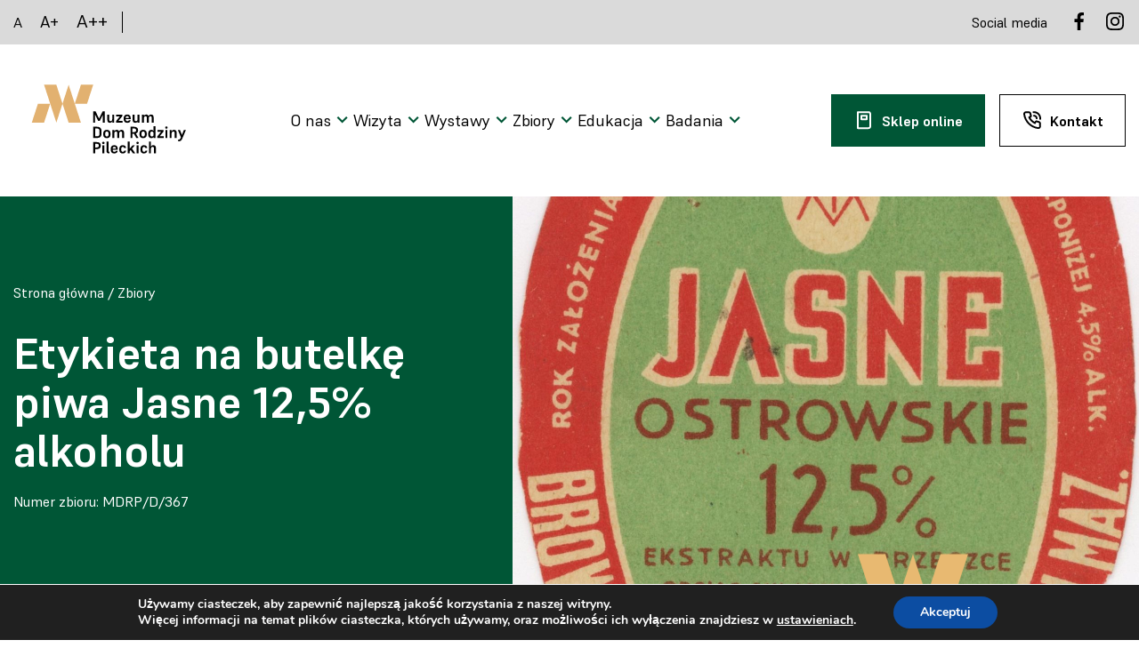

--- FILE ---
content_type: text/html; charset=UTF-8
request_url: https://muzeumpileckich.pl/zbior/etykieta-na-butelke-piwa-jasne-125-alkoholu/
body_size: 27881
content:
<!doctype html>
<html lang="pl-PL">

<head>
    <meta charset="UTF-8">
    <meta name="viewport"
        content="width=device-width, user-scalable=no, initial-scale=1.0, maximum-scale=1.0, minimum-scale=1.0" />
    <meta http-equiv="X-UA-Compatible" content="ie=edge" />
    <link rel="profile" href="https://gmpg.org/xfn/11">
    <title>Etykieta na butelkę piwa Jasne 12,5% alkoholu &#8211; Muzeum Dom Rodziny Pileckich</title>
<meta name='robots' content='max-image-preview:large' />
	<style>img:is([sizes="auto" i], [sizes^="auto," i]) { contain-intrinsic-size: 3000px 1500px }</style>
	<link rel='dns-prefetch' href='//fonts.googleapis.com' />
<style id='classic-theme-styles-inline-css'>
/*! This file is auto-generated */
.wp-block-button__link{color:#fff;background-color:#32373c;border-radius:9999px;box-shadow:none;text-decoration:none;padding:calc(.667em + 2px) calc(1.333em + 2px);font-size:1.125em}.wp-block-file__button{background:#32373c;color:#fff;text-decoration:none}
</style>
<style id='global-styles-inline-css'>
:root{--wp--preset--aspect-ratio--square: 1;--wp--preset--aspect-ratio--4-3: 4/3;--wp--preset--aspect-ratio--3-4: 3/4;--wp--preset--aspect-ratio--3-2: 3/2;--wp--preset--aspect-ratio--2-3: 2/3;--wp--preset--aspect-ratio--16-9: 16/9;--wp--preset--aspect-ratio--9-16: 9/16;--wp--preset--color--black: #000000;--wp--preset--color--cyan-bluish-gray: #abb8c3;--wp--preset--color--white: #ffffff;--wp--preset--color--pale-pink: #f78da7;--wp--preset--color--vivid-red: #cf2e2e;--wp--preset--color--luminous-vivid-orange: #ff6900;--wp--preset--color--luminous-vivid-amber: #fcb900;--wp--preset--color--light-green-cyan: #7bdcb5;--wp--preset--color--vivid-green-cyan: #00d084;--wp--preset--color--pale-cyan-blue: #8ed1fc;--wp--preset--color--vivid-cyan-blue: #0693e3;--wp--preset--color--vivid-purple: #9b51e0;--wp--preset--gradient--vivid-cyan-blue-to-vivid-purple: linear-gradient(135deg,rgba(6,147,227,1) 0%,rgb(155,81,224) 100%);--wp--preset--gradient--light-green-cyan-to-vivid-green-cyan: linear-gradient(135deg,rgb(122,220,180) 0%,rgb(0,208,130) 100%);--wp--preset--gradient--luminous-vivid-amber-to-luminous-vivid-orange: linear-gradient(135deg,rgba(252,185,0,1) 0%,rgba(255,105,0,1) 100%);--wp--preset--gradient--luminous-vivid-orange-to-vivid-red: linear-gradient(135deg,rgba(255,105,0,1) 0%,rgb(207,46,46) 100%);--wp--preset--gradient--very-light-gray-to-cyan-bluish-gray: linear-gradient(135deg,rgb(238,238,238) 0%,rgb(169,184,195) 100%);--wp--preset--gradient--cool-to-warm-spectrum: linear-gradient(135deg,rgb(74,234,220) 0%,rgb(151,120,209) 20%,rgb(207,42,186) 40%,rgb(238,44,130) 60%,rgb(251,105,98) 80%,rgb(254,248,76) 100%);--wp--preset--gradient--blush-light-purple: linear-gradient(135deg,rgb(255,206,236) 0%,rgb(152,150,240) 100%);--wp--preset--gradient--blush-bordeaux: linear-gradient(135deg,rgb(254,205,165) 0%,rgb(254,45,45) 50%,rgb(107,0,62) 100%);--wp--preset--gradient--luminous-dusk: linear-gradient(135deg,rgb(255,203,112) 0%,rgb(199,81,192) 50%,rgb(65,88,208) 100%);--wp--preset--gradient--pale-ocean: linear-gradient(135deg,rgb(255,245,203) 0%,rgb(182,227,212) 50%,rgb(51,167,181) 100%);--wp--preset--gradient--electric-grass: linear-gradient(135deg,rgb(202,248,128) 0%,rgb(113,206,126) 100%);--wp--preset--gradient--midnight: linear-gradient(135deg,rgb(2,3,129) 0%,rgb(40,116,252) 100%);--wp--preset--font-size--small: 13px;--wp--preset--font-size--medium: 20px;--wp--preset--font-size--large: 36px;--wp--preset--font-size--x-large: 42px;--wp--preset--spacing--20: 0.44rem;--wp--preset--spacing--30: 0.67rem;--wp--preset--spacing--40: 1rem;--wp--preset--spacing--50: 1.5rem;--wp--preset--spacing--60: 2.25rem;--wp--preset--spacing--70: 3.38rem;--wp--preset--spacing--80: 5.06rem;--wp--preset--shadow--natural: 6px 6px 9px rgba(0, 0, 0, 0.2);--wp--preset--shadow--deep: 12px 12px 50px rgba(0, 0, 0, 0.4);--wp--preset--shadow--sharp: 6px 6px 0px rgba(0, 0, 0, 0.2);--wp--preset--shadow--outlined: 6px 6px 0px -3px rgba(255, 255, 255, 1), 6px 6px rgba(0, 0, 0, 1);--wp--preset--shadow--crisp: 6px 6px 0px rgba(0, 0, 0, 1);}:where(.is-layout-flex){gap: 0.5em;}:where(.is-layout-grid){gap: 0.5em;}body .is-layout-flex{display: flex;}.is-layout-flex{flex-wrap: wrap;align-items: center;}.is-layout-flex > :is(*, div){margin: 0;}body .is-layout-grid{display: grid;}.is-layout-grid > :is(*, div){margin: 0;}:where(.wp-block-columns.is-layout-flex){gap: 2em;}:where(.wp-block-columns.is-layout-grid){gap: 2em;}:where(.wp-block-post-template.is-layout-flex){gap: 1.25em;}:where(.wp-block-post-template.is-layout-grid){gap: 1.25em;}.has-black-color{color: var(--wp--preset--color--black) !important;}.has-cyan-bluish-gray-color{color: var(--wp--preset--color--cyan-bluish-gray) !important;}.has-white-color{color: var(--wp--preset--color--white) !important;}.has-pale-pink-color{color: var(--wp--preset--color--pale-pink) !important;}.has-vivid-red-color{color: var(--wp--preset--color--vivid-red) !important;}.has-luminous-vivid-orange-color{color: var(--wp--preset--color--luminous-vivid-orange) !important;}.has-luminous-vivid-amber-color{color: var(--wp--preset--color--luminous-vivid-amber) !important;}.has-light-green-cyan-color{color: var(--wp--preset--color--light-green-cyan) !important;}.has-vivid-green-cyan-color{color: var(--wp--preset--color--vivid-green-cyan) !important;}.has-pale-cyan-blue-color{color: var(--wp--preset--color--pale-cyan-blue) !important;}.has-vivid-cyan-blue-color{color: var(--wp--preset--color--vivid-cyan-blue) !important;}.has-vivid-purple-color{color: var(--wp--preset--color--vivid-purple) !important;}.has-black-background-color{background-color: var(--wp--preset--color--black) !important;}.has-cyan-bluish-gray-background-color{background-color: var(--wp--preset--color--cyan-bluish-gray) !important;}.has-white-background-color{background-color: var(--wp--preset--color--white) !important;}.has-pale-pink-background-color{background-color: var(--wp--preset--color--pale-pink) !important;}.has-vivid-red-background-color{background-color: var(--wp--preset--color--vivid-red) !important;}.has-luminous-vivid-orange-background-color{background-color: var(--wp--preset--color--luminous-vivid-orange) !important;}.has-luminous-vivid-amber-background-color{background-color: var(--wp--preset--color--luminous-vivid-amber) !important;}.has-light-green-cyan-background-color{background-color: var(--wp--preset--color--light-green-cyan) !important;}.has-vivid-green-cyan-background-color{background-color: var(--wp--preset--color--vivid-green-cyan) !important;}.has-pale-cyan-blue-background-color{background-color: var(--wp--preset--color--pale-cyan-blue) !important;}.has-vivid-cyan-blue-background-color{background-color: var(--wp--preset--color--vivid-cyan-blue) !important;}.has-vivid-purple-background-color{background-color: var(--wp--preset--color--vivid-purple) !important;}.has-black-border-color{border-color: var(--wp--preset--color--black) !important;}.has-cyan-bluish-gray-border-color{border-color: var(--wp--preset--color--cyan-bluish-gray) !important;}.has-white-border-color{border-color: var(--wp--preset--color--white) !important;}.has-pale-pink-border-color{border-color: var(--wp--preset--color--pale-pink) !important;}.has-vivid-red-border-color{border-color: var(--wp--preset--color--vivid-red) !important;}.has-luminous-vivid-orange-border-color{border-color: var(--wp--preset--color--luminous-vivid-orange) !important;}.has-luminous-vivid-amber-border-color{border-color: var(--wp--preset--color--luminous-vivid-amber) !important;}.has-light-green-cyan-border-color{border-color: var(--wp--preset--color--light-green-cyan) !important;}.has-vivid-green-cyan-border-color{border-color: var(--wp--preset--color--vivid-green-cyan) !important;}.has-pale-cyan-blue-border-color{border-color: var(--wp--preset--color--pale-cyan-blue) !important;}.has-vivid-cyan-blue-border-color{border-color: var(--wp--preset--color--vivid-cyan-blue) !important;}.has-vivid-purple-border-color{border-color: var(--wp--preset--color--vivid-purple) !important;}.has-vivid-cyan-blue-to-vivid-purple-gradient-background{background: var(--wp--preset--gradient--vivid-cyan-blue-to-vivid-purple) !important;}.has-light-green-cyan-to-vivid-green-cyan-gradient-background{background: var(--wp--preset--gradient--light-green-cyan-to-vivid-green-cyan) !important;}.has-luminous-vivid-amber-to-luminous-vivid-orange-gradient-background{background: var(--wp--preset--gradient--luminous-vivid-amber-to-luminous-vivid-orange) !important;}.has-luminous-vivid-orange-to-vivid-red-gradient-background{background: var(--wp--preset--gradient--luminous-vivid-orange-to-vivid-red) !important;}.has-very-light-gray-to-cyan-bluish-gray-gradient-background{background: var(--wp--preset--gradient--very-light-gray-to-cyan-bluish-gray) !important;}.has-cool-to-warm-spectrum-gradient-background{background: var(--wp--preset--gradient--cool-to-warm-spectrum) !important;}.has-blush-light-purple-gradient-background{background: var(--wp--preset--gradient--blush-light-purple) !important;}.has-blush-bordeaux-gradient-background{background: var(--wp--preset--gradient--blush-bordeaux) !important;}.has-luminous-dusk-gradient-background{background: var(--wp--preset--gradient--luminous-dusk) !important;}.has-pale-ocean-gradient-background{background: var(--wp--preset--gradient--pale-ocean) !important;}.has-electric-grass-gradient-background{background: var(--wp--preset--gradient--electric-grass) !important;}.has-midnight-gradient-background{background: var(--wp--preset--gradient--midnight) !important;}.has-small-font-size{font-size: var(--wp--preset--font-size--small) !important;}.has-medium-font-size{font-size: var(--wp--preset--font-size--medium) !important;}.has-large-font-size{font-size: var(--wp--preset--font-size--large) !important;}.has-x-large-font-size{font-size: var(--wp--preset--font-size--x-large) !important;}
:where(.wp-block-post-template.is-layout-flex){gap: 1.25em;}:where(.wp-block-post-template.is-layout-grid){gap: 1.25em;}
:where(.wp-block-columns.is-layout-flex){gap: 2em;}:where(.wp-block-columns.is-layout-grid){gap: 2em;}
:root :where(.wp-block-pullquote){font-size: 1.5em;line-height: 1.6;}
</style>
<link rel='stylesheet' id='djacc-style-css' href='https://muzeumpileckich.pl/wp-content/plugins/dj-accessibility/module/assets/css/accessibility.css?ver=1.15' media='all' />
<style id='djacc-style-inline-css'>
.djacc { font-family: Roboto, sans-serif; }
.djacc--sticky.djacc-popup { margin: 20px 20px; }
</style>
<link rel='stylesheet' id='djacc-webfont-css' href='https://fonts.googleapis.com/css2?family=Roboto%3Awght%40400%3B700&#038;display=swap&#038;ver=1.15' media='all' />
<link rel='stylesheet' id='wpml-legacy-horizontal-list-0-css' href='//muzeumpileckich.pl/wp-content/plugins/sitepress-multilingual-cms/templates/language-switchers/legacy-list-horizontal/style.min.css?ver=1' media='all' />
<style id='wpml-legacy-horizontal-list-0-inline-css'>
.wpml-ls-statics-footer a {color:#444444;background-color:#ffffff;}.wpml-ls-statics-footer a:hover,.wpml-ls-statics-footer a:focus {color:#000000;background-color:#eeeeee;}.wpml-ls-statics-footer .wpml-ls-current-language>a {color:#444444;background-color:#ffffff;}.wpml-ls-statics-footer .wpml-ls-current-language:hover>a, .wpml-ls-statics-footer .wpml-ls-current-language>a:focus {color:#000000;background-color:#eeeeee;}
</style>
<link rel='stylesheet' id='search-filter-plugin-styles-css' href='https://muzeumpileckich.pl/wp-content/plugins/search-filter-pro/public/assets/css/search-filter.min.css?ver=2.5.19' media='all' />
<link rel='stylesheet' id='slick-css' href='https://muzeumpileckich.pl/wp-content/themes/muzeumpileckich/css/slick.css' media='all' />
<link rel='stylesheet' id='slick-theme-css' href='https://muzeumpileckich.pl/wp-content/themes/muzeumpileckich/css/slick-theme.css' media='all' />
<link rel='stylesheet' id='owl-carousel-min-css-css' href='https://muzeumpileckich.pl/wp-content/themes/muzeumpileckich/css/owl.carousel.min.css' media='all' />
<link rel='stylesheet' id='owl-carousel-default-min-css-css' href='https://muzeumpileckich.pl/wp-content/themes/muzeumpileckich/css/owl.theme.default.min.css' media='all' />
<link rel='stylesheet' id='muzeumpileckich-style-css' href='https://muzeumpileckich.pl/wp-content/themes/muzeumpileckich/css/all.css' media='all' />
<link rel='stylesheet' id='muzeumpileckich-style-update-css' href='https://muzeumpileckich.pl/wp-content/themes/muzeumpileckich/css/extra.css' media='all' />
<link rel='stylesheet' id='moove_gdpr_frontend-css' href='https://muzeumpileckich.pl/wp-content/plugins/gdpr-cookie-compliance/dist/styles/gdpr-main.css?ver=5.0.9' media='all' />
<style id='moove_gdpr_frontend-inline-css'>
#moove_gdpr_cookie_modal,#moove_gdpr_cookie_info_bar,.gdpr_cookie_settings_shortcode_content{font-family:&#039;Nunito&#039;,sans-serif}#moove_gdpr_save_popup_settings_button{background-color:#373737;color:#fff}#moove_gdpr_save_popup_settings_button:hover{background-color:#000}#moove_gdpr_cookie_info_bar .moove-gdpr-info-bar-container .moove-gdpr-info-bar-content a.mgbutton,#moove_gdpr_cookie_info_bar .moove-gdpr-info-bar-container .moove-gdpr-info-bar-content button.mgbutton{background-color:#0C4DA2}#moove_gdpr_cookie_modal .moove-gdpr-modal-content .moove-gdpr-modal-footer-content .moove-gdpr-button-holder a.mgbutton,#moove_gdpr_cookie_modal .moove-gdpr-modal-content .moove-gdpr-modal-footer-content .moove-gdpr-button-holder button.mgbutton,.gdpr_cookie_settings_shortcode_content .gdpr-shr-button.button-green{background-color:#0C4DA2;border-color:#0C4DA2}#moove_gdpr_cookie_modal .moove-gdpr-modal-content .moove-gdpr-modal-footer-content .moove-gdpr-button-holder a.mgbutton:hover,#moove_gdpr_cookie_modal .moove-gdpr-modal-content .moove-gdpr-modal-footer-content .moove-gdpr-button-holder button.mgbutton:hover,.gdpr_cookie_settings_shortcode_content .gdpr-shr-button.button-green:hover{background-color:#fff;color:#0C4DA2}#moove_gdpr_cookie_modal .moove-gdpr-modal-content .moove-gdpr-modal-close i,#moove_gdpr_cookie_modal .moove-gdpr-modal-content .moove-gdpr-modal-close span.gdpr-icon{background-color:#0C4DA2;border:1px solid #0C4DA2}#moove_gdpr_cookie_info_bar span.moove-gdpr-infobar-allow-all.focus-g,#moove_gdpr_cookie_info_bar span.moove-gdpr-infobar-allow-all:focus,#moove_gdpr_cookie_info_bar button.moove-gdpr-infobar-allow-all.focus-g,#moove_gdpr_cookie_info_bar button.moove-gdpr-infobar-allow-all:focus,#moove_gdpr_cookie_info_bar span.moove-gdpr-infobar-reject-btn.focus-g,#moove_gdpr_cookie_info_bar span.moove-gdpr-infobar-reject-btn:focus,#moove_gdpr_cookie_info_bar button.moove-gdpr-infobar-reject-btn.focus-g,#moove_gdpr_cookie_info_bar button.moove-gdpr-infobar-reject-btn:focus,#moove_gdpr_cookie_info_bar span.change-settings-button.focus-g,#moove_gdpr_cookie_info_bar span.change-settings-button:focus,#moove_gdpr_cookie_info_bar button.change-settings-button.focus-g,#moove_gdpr_cookie_info_bar button.change-settings-button:focus{-webkit-box-shadow:0 0 1px 3px #0C4DA2;-moz-box-shadow:0 0 1px 3px #0C4DA2;box-shadow:0 0 1px 3px #0C4DA2}#moove_gdpr_cookie_modal .moove-gdpr-modal-content .moove-gdpr-modal-close i:hover,#moove_gdpr_cookie_modal .moove-gdpr-modal-content .moove-gdpr-modal-close span.gdpr-icon:hover,#moove_gdpr_cookie_info_bar span[data-href]>u.change-settings-button{color:#0C4DA2}#moove_gdpr_cookie_modal .moove-gdpr-modal-content .moove-gdpr-modal-left-content #moove-gdpr-menu li.menu-item-selected a span.gdpr-icon,#moove_gdpr_cookie_modal .moove-gdpr-modal-content .moove-gdpr-modal-left-content #moove-gdpr-menu li.menu-item-selected button span.gdpr-icon{color:inherit}#moove_gdpr_cookie_modal .moove-gdpr-modal-content .moove-gdpr-modal-left-content #moove-gdpr-menu li a span.gdpr-icon,#moove_gdpr_cookie_modal .moove-gdpr-modal-content .moove-gdpr-modal-left-content #moove-gdpr-menu li button span.gdpr-icon{color:inherit}#moove_gdpr_cookie_modal .gdpr-acc-link{line-height:0;font-size:0;color:transparent;position:absolute}#moove_gdpr_cookie_modal .moove-gdpr-modal-content .moove-gdpr-modal-close:hover i,#moove_gdpr_cookie_modal .moove-gdpr-modal-content .moove-gdpr-modal-left-content #moove-gdpr-menu li a,#moove_gdpr_cookie_modal .moove-gdpr-modal-content .moove-gdpr-modal-left-content #moove-gdpr-menu li button,#moove_gdpr_cookie_modal .moove-gdpr-modal-content .moove-gdpr-modal-left-content #moove-gdpr-menu li button i,#moove_gdpr_cookie_modal .moove-gdpr-modal-content .moove-gdpr-modal-left-content #moove-gdpr-menu li a i,#moove_gdpr_cookie_modal .moove-gdpr-modal-content .moove-gdpr-tab-main .moove-gdpr-tab-main-content a:hover,#moove_gdpr_cookie_info_bar.moove-gdpr-dark-scheme .moove-gdpr-info-bar-container .moove-gdpr-info-bar-content a.mgbutton:hover,#moove_gdpr_cookie_info_bar.moove-gdpr-dark-scheme .moove-gdpr-info-bar-container .moove-gdpr-info-bar-content button.mgbutton:hover,#moove_gdpr_cookie_info_bar.moove-gdpr-dark-scheme .moove-gdpr-info-bar-container .moove-gdpr-info-bar-content a:hover,#moove_gdpr_cookie_info_bar.moove-gdpr-dark-scheme .moove-gdpr-info-bar-container .moove-gdpr-info-bar-content button:hover,#moove_gdpr_cookie_info_bar.moove-gdpr-dark-scheme .moove-gdpr-info-bar-container .moove-gdpr-info-bar-content span.change-settings-button:hover,#moove_gdpr_cookie_info_bar.moove-gdpr-dark-scheme .moove-gdpr-info-bar-container .moove-gdpr-info-bar-content button.change-settings-button:hover,#moove_gdpr_cookie_info_bar.moove-gdpr-dark-scheme .moove-gdpr-info-bar-container .moove-gdpr-info-bar-content u.change-settings-button:hover,#moove_gdpr_cookie_info_bar span[data-href]>u.change-settings-button,#moove_gdpr_cookie_info_bar.moove-gdpr-dark-scheme .moove-gdpr-info-bar-container .moove-gdpr-info-bar-content a.mgbutton.focus-g,#moove_gdpr_cookie_info_bar.moove-gdpr-dark-scheme .moove-gdpr-info-bar-container .moove-gdpr-info-bar-content button.mgbutton.focus-g,#moove_gdpr_cookie_info_bar.moove-gdpr-dark-scheme .moove-gdpr-info-bar-container .moove-gdpr-info-bar-content a.focus-g,#moove_gdpr_cookie_info_bar.moove-gdpr-dark-scheme .moove-gdpr-info-bar-container .moove-gdpr-info-bar-content button.focus-g,#moove_gdpr_cookie_info_bar.moove-gdpr-dark-scheme .moove-gdpr-info-bar-container .moove-gdpr-info-bar-content a.mgbutton:focus,#moove_gdpr_cookie_info_bar.moove-gdpr-dark-scheme .moove-gdpr-info-bar-container .moove-gdpr-info-bar-content button.mgbutton:focus,#moove_gdpr_cookie_info_bar.moove-gdpr-dark-scheme .moove-gdpr-info-bar-container .moove-gdpr-info-bar-content a:focus,#moove_gdpr_cookie_info_bar.moove-gdpr-dark-scheme .moove-gdpr-info-bar-container .moove-gdpr-info-bar-content button:focus,#moove_gdpr_cookie_info_bar.moove-gdpr-dark-scheme .moove-gdpr-info-bar-container .moove-gdpr-info-bar-content span.change-settings-button.focus-g,span.change-settings-button:focus,button.change-settings-button.focus-g,button.change-settings-button:focus,#moove_gdpr_cookie_info_bar.moove-gdpr-dark-scheme .moove-gdpr-info-bar-container .moove-gdpr-info-bar-content u.change-settings-button.focus-g,#moove_gdpr_cookie_info_bar.moove-gdpr-dark-scheme .moove-gdpr-info-bar-container .moove-gdpr-info-bar-content u.change-settings-button:focus{color:#0C4DA2}#moove_gdpr_cookie_modal .moove-gdpr-branding.focus-g span,#moove_gdpr_cookie_modal .moove-gdpr-modal-content .moove-gdpr-tab-main a.focus-g,#moove_gdpr_cookie_modal .moove-gdpr-modal-content .moove-gdpr-tab-main .gdpr-cd-details-toggle.focus-g{color:#0C4DA2}#moove_gdpr_cookie_modal.gdpr_lightbox-hide{display:none}
</style>
<script src="https://muzeumpileckich.pl/wp-includes/js/jquery/jquery.min.js?ver=3.7.1" id="jquery-core-js"></script>
<script src="https://muzeumpileckich.pl/wp-includes/js/jquery/jquery-migrate.min.js?ver=3.4.1" id="jquery-migrate-js"></script>
<script id="wpml-cookie-js-extra">
var wpml_cookies = {"wp-wpml_current_language":{"value":"pl","expires":1,"path":"\/"}};
var wpml_cookies = {"wp-wpml_current_language":{"value":"pl","expires":1,"path":"\/"}};
</script>
<script src="https://muzeumpileckich.pl/wp-content/plugins/sitepress-multilingual-cms/res/js/cookies/language-cookie.js?ver=4.5.14" id="wpml-cookie-js"></script>
<script src="https://muzeumpileckich.pl/wp-content/themes/muzeumpileckich/scripts/slick.min.js" id="slick-min-js-js"></script>
<script src="https://muzeumpileckich.pl/wp-content/themes/muzeumpileckich/js/index.js" id="index-js-js"></script>
<link rel="canonical" href="https://muzeumpileckich.pl/zbior/etykieta-na-butelke-piwa-jasne-125-alkoholu/" />
<link rel='shortlink' href='https://muzeumpileckich.pl/?p=4423' />
<meta name="generator" content="WPML ver:4.5.14 stt:1,40;" />
<script>document.documentElement.className += " js";</script>
		<style id="wp-custom-css">
			.article-inner em {
	font-style: italic;
}

.text-section__inner p {
    padding-bottom: 20px;
}

.article-inner strong {
	font-weight: bold;
}

.exhibition__image {
    margin-bottom: -4px;
}

.exhibition-sygnet-right{
    left: 10%;
}

.article-inner iframe {
    max-width: -webkit-fill-available;
    height: 500px;
}

h1 {
    font-size: 3.11em;
    font-weight: 700;
}

.news-single__bottom {
    min-height: 350px;
}

.news-single__bottom 
a.button.button--base {
    position: absolute;
    bottom: 30px;
}

.wp-block-heading {
	padding-bottom: 20px;
	padding-top: 20px;
}

.searchandfilter select.sf-input-select {
    min-width: 100%;
    width: 202px;
    height: 60px;
    padding: 20px;
}


.dialog {
    z-index: 999;
}

.dialog__inner {
	max-height: 90%;
}

.dialog__text {
    overflow-y: auto; /* Ustawienie przewijania pionowego */
    max-height: 300px; /* Maksymalna wysokość treści */
    padding-right: 20px; /* Zapobiega przesunięciu treści przez pasek przewijania */
    position: relative; /* Wymagane dla pseudoelementów */
}

.dialog__text::-webkit-scrollbar {
    width: 10px; /* Szerokość paska przewijania */
}

.dialog__text::-webkit-scrollbar-track {
    background: #f1f1f1; /* Kolor tła ścieżki przewijania */
}

.dialog__text::-webkit-scrollbar-thumb {
    background: #888; /* Kolor paska przewijania */
}

.dialog__text::-webkit-scrollbar-thumb:hover {
    background: #555; /* Kolor paska przewijania po najechaniu */
}

.aligncenter {
    text-align: center;
    margin: 0 auto;
    display: flex;
    flex-direction: column;
}		</style>
		    <!-- <script>
        window.addEventListener("load", () => {
            AOS.init({
                once: true,
            });
        });
    </script> -->
    <link rel="apple-touch-icon" sizes="57x57"
        href="https://muzeumpileckich.pl/wp-content/themes/muzeumpileckich/assets/favicon/apple-icon-57x57.png">
    <link rel="apple-touch-icon" sizes="60x60"
        href="https://muzeumpileckich.pl/wp-content/themes/muzeumpileckich/assets/favicon/apple-icon-60x60.png">
    <link rel="apple-touch-icon" sizes="72x72"
        href="https://muzeumpileckich.pl/wp-content/themes/muzeumpileckich/assets/favicon/apple-icon-72x72.png">
    <link rel="apple-touch-icon" sizes="76x76"
        href="https://muzeumpileckich.pl/wp-content/themes/muzeumpileckich/assets/favicon/apple-icon-76x76.png">
    <link rel="apple-touch-icon" sizes="114x114"
        href="https://muzeumpileckich.pl/wp-content/themes/muzeumpileckich/assets/favicon/apple-icon-114x114.png">
    <link rel="apple-touch-icon" sizes="120x120"
        href="https://muzeumpileckich.pl/wp-content/themes/muzeumpileckich/assets/favicon/apple-icon-120x120.png">
    <link rel="apple-touch-icon" sizes="144x144"
        href="https://muzeumpileckich.pl/wp-content/themes/muzeumpileckich/assets/favicon/apple-icon-144x144.png">
    <link rel="apple-touch-icon" sizes="152x152"
        href="https://muzeumpileckich.pl/wp-content/themes/muzeumpileckich/assets/favicon/apple-icon-152x152.png">
    <link rel="apple-touch-icon" sizes="180x180"
        href="https://muzeumpileckich.pl/wp-content/themes/muzeumpileckich/assets/favicon/apple-icon-180x180.png">
    <link rel="icon" type="image/png" sizes="192x192"
        href="https://muzeumpileckich.pl/wp-content/themes/muzeumpileckich/assets/favicon/android-icon-192x192.png">
    <link rel="icon" type="image/png" sizes="32x32"
        href="https://muzeumpileckich.pl/wp-content/themes/muzeumpileckich/assets/favicon/favicon-32x32.png">
    <link rel="icon" type="image/png" sizes="96x96"
        href="https://muzeumpileckich.pl/wp-content/themes/muzeumpileckich/assets/favicon/favicon-96x96.png">
    <link rel="icon" type="image/png" sizes="16x16"
        href="https://muzeumpileckich.pl/wp-content/themes/muzeumpileckich/assets/favicon/favicon-16x16.png">
    <link rel="manifest" href="https://muzeumpileckich.pl/wp-content/themes/muzeumpileckich/assets/favicon/manifest.json">
    <meta name="msapplication-TileColor" content="#ffffff">
    <meta name="msapplication-TileImage"
        content="https://muzeumpileckich.pl/wp-content/themes/muzeumpileckich/assets/favicon/ms-icon-144x144.png">
    <meta name="theme-color" content="#ffffff">
</head>

<body class="wp-singular zbior-template-default single single-zbior postid-4423 wp-theme-muzeumpileckich">
    <section class="top-bar">
        <div class="container">
            <div class="top-bar__left">
                <div class="top-bar__wcag">
                    <a class="top-bar__wcag-anchor" data-size="normal" tabindex="1">A</a>
                    <a class="top-bar__wcag-anchor" data-size="medium" tabindex="1">A+</a>
                    <a class="top-bar__wcag-anchor" data-size="big" tabindex="1">A++</a>
                </div>
                <div class="top-bar__lang"></div>            </div>
            <div class="top-bar__right">
                <p>Social media</p>

                    <a tabindex="1" href="https://www.facebook.com/muzeum.pileckich/" target="_blank"><svg aria-hidden="true" width="24" height="24" viewBox="0 0 24 24" fill="none"
                        xmlns="http://www.w3.org/2000/svg">
                        <path
                            d="M15.1194 5.32003H16.9994V2.14003C16.0891 2.04538 15.1745 1.99865 14.2594 2.00003C11.5394 2.00003 9.67938 3.66003 9.67938 6.70003V9.32003H6.60938V12.88H9.67938V22H13.3594V12.88H16.4194L16.8794 9.32003H13.3594V7.05003C13.3594 6.00003 13.6394 5.32003 15.1194 5.32003Z"
                            fill="black" />
                    </svg>
                </a>


    <a tabindex="1" href="https://www.instagram.com/muzeum.pileckich/" target="_blank"><svg aria-hidden="true" width="24" height="24" viewBox="0 0 24 24" fill="none"
                        xmlns="http://www.w3.org/2000/svg">
                        <path
                            d="M17.34 5.46C17.1027 5.46 16.8707 5.53038 16.6733 5.66224C16.476 5.79409 16.3222 5.98151 16.2313 6.20078C16.1405 6.42005 16.1168 6.66133 16.1631 6.89411C16.2094 7.12689 16.3236 7.34071 16.4915 7.50853C16.6593 7.67635 16.8731 7.79064 17.1059 7.83694C17.3387 7.88324 17.5799 7.85948 17.7992 7.76866C18.0185 7.67783 18.2059 7.52402 18.3378 7.32668C18.4696 7.12935 18.54 6.89734 18.54 6.66C18.54 6.34174 18.4136 6.03652 18.1885 5.81147C17.9635 5.58643 17.6583 5.46 17.34 5.46ZM21.94 7.88C21.9206 7.0503 21.7652 6.2294 21.48 5.45C21.2257 4.78313 20.83 4.17928 20.32 3.68C19.8248 3.16743 19.2196 2.77418 18.55 2.53C17.7727 2.23616 16.9508 2.07721 16.12 2.06C15.06 2 14.72 2 12 2C9.28 2 8.94 2 7.88 2.06C7.04915 2.07721 6.22734 2.23616 5.45 2.53C4.78168 2.77665 4.17693 3.16956 3.68 3.68C3.16743 4.17518 2.77418 4.78044 2.53 5.45C2.23616 6.22734 2.07721 7.04915 2.06 7.88C2 8.94 2 9.28 2 12C2 14.72 2 15.06 2.06 16.12C2.07721 16.9508 2.23616 17.7727 2.53 18.55C2.77418 19.2196 3.16743 19.8248 3.68 20.32C4.17693 20.8304 4.78168 21.2234 5.45 21.47C6.22734 21.7638 7.04915 21.9228 7.88 21.94C8.94 22 9.28 22 12 22C14.72 22 15.06 22 16.12 21.94C16.9508 21.9228 17.7727 21.7638 18.55 21.47C19.2196 21.2258 19.8248 20.8326 20.32 20.32C20.8322 19.8226 21.2283 19.2182 21.48 18.55C21.7652 17.7706 21.9206 16.9497 21.94 16.12C21.94 15.06 22 14.72 22 12C22 9.28 22 8.94 21.94 7.88ZM20.14 16C20.1327 16.6348 20.0178 17.2637 19.8 17.86C19.6403 18.2952 19.3839 18.6884 19.05 19.01C18.7256 19.3405 18.3332 19.5964 17.9 19.76C17.3037 19.9778 16.6748 20.0927 16.04 20.1C15.04 20.15 14.67 20.16 12.04 20.16C9.41 20.16 9.04 20.16 8.04 20.1C7.38089 20.1123 6.72459 20.0109 6.1 19.8C5.68578 19.6281 5.31136 19.3728 5 19.05C4.66809 18.7287 4.41484 18.3352 4.26 17.9C4.01586 17.2952 3.88044 16.6519 3.86 16C3.86 15 3.8 14.63 3.8 12C3.8 9.37 3.8 9 3.86 8C3.86448 7.35106 3.98295 6.70795 4.21 6.1C4.38605 5.67791 4.65627 5.30166 5 5C5.30381 4.65617 5.67929 4.3831 6.1 4.2C6.70955 3.98004 7.352 3.86508 8 3.86C9 3.86 9.37 3.8 12 3.8C14.63 3.8 15 3.8 16 3.86C16.6348 3.86728 17.2637 3.98225 17.86 4.2C18.3144 4.36865 18.7223 4.64285 19.05 5C19.3777 5.30718 19.6338 5.68273 19.8 6.1C20.0223 6.70893 20.1373 7.35178 20.14 8C20.19 9 20.2 9.37 20.2 12C20.2 14.63 20.19 15 20.14 16ZM12 6.87C10.9858 6.87198 9.99496 7.17453 9.15265 7.73942C8.31035 8.30431 7.65438 9.1062 7.26763 10.0438C6.88089 10.9813 6.78072 12.0125 6.97979 13.0069C7.17886 14.0014 7.66824 14.9145 8.38608 15.631C9.10392 16.3474 10.018 16.835 11.0129 17.0321C12.0077 17.2293 13.0387 17.1271 13.9755 16.7385C14.9123 16.35 15.7129 15.6924 16.2761 14.849C16.8394 14.0056 17.14 13.0142 17.14 12C17.1413 11.3251 17.0092 10.6566 16.7512 10.033C16.4933 9.40931 16.1146 8.84281 15.6369 8.36605C15.1592 7.88929 14.5919 7.51168 13.9678 7.25493C13.3436 6.99818 12.6749 6.86736 12 6.87ZM12 15.33C11.3414 15.33 10.6976 15.1347 10.15 14.7688C9.60234 14.4029 9.17552 13.8828 8.92348 13.2743C8.67144 12.6659 8.6055 11.9963 8.73398 11.3503C8.86247 10.7044 9.17963 10.111 9.64533 9.64533C10.111 9.17963 10.7044 8.86247 11.3503 8.73398C11.9963 8.6055 12.6659 8.67144 13.2743 8.92348C13.8828 9.17552 14.4029 9.60234 14.7688 10.15C15.1347 10.6976 15.33 11.3414 15.33 12C15.33 12.4373 15.2439 12.8703 15.0765 13.2743C14.9092 13.6784 14.6639 14.0454 14.3547 14.3547C14.0454 14.6639 13.6784 14.9092 13.2743 15.0765C12.8703 15.2439 12.4373 15.33 12 15.33Z"
                            fill="black" />
                    </svg>
                </a>
                
                
            </div>
        </div>
    </section>
    <header class="header">
        <div class="container">
            <div class="header__inner">
                
                                                    <a href="https://muzeumpileckich.pl/" title="Przejdź do strony głównej">
                    <img src="https://muzeumpileckich.pl/wp-content/uploads/sites/3/muzeumpileckich_logo_pelne_kolor_poziom.svg" alt=""
                    class="logo-header" /></a>
                

                                <ul class="header__menu">
                                        <li class="header__menu-item" tabindex="1" aria-label="Otwarcie menu">
                                                                        <a href="#"
                            target=""><span
                                class="header__menu-item-name">O nas                                <svg aria-hidden="true" width="25" height="25" viewBox="0 0 25 25" fill="none"
                                    xmlns="http://www.w3.org/2000/svg">
                                    <path
                                        d="M8.05062 7.98669L12.6406 12.5667L17.2306 7.98669L18.6406 9.39669L12.6406 15.3967L6.64062 9.39669L8.05062 7.98669Z"
                                        fill="#005636" /> </svg>
                            </span>
                        </a>
                                                                        <ul class="menu">
                                                                                                                <li class="menu-item" tabindex="1">
                                <a href="https://muzeumpileckich.pl/misja/"
                                    target=""><span>O muzeum</span></a>
                            </li>
                                                                                                                                            <li class="menu-item" tabindex="1">
                                <a href="https://muzeumpileckich.pl/zespol/"
                                    target=""><span>Zespół</span></a>
                            </li>
                                                                                                                                            <li class="menu-item" tabindex="1">
                                <a href="https://muzeumpileckich.pl/7634-2/"
                                    target=""><span>Rada Muzeum</span></a>
                            </li>
                                                                                                                                            <li class="menu-item" tabindex="1">
                                <a href="https://muzeumpileckich.pl/mlodziezowa-rada-muzeum-2/"
                                    target=""><span>Młodzieżowa Rada</span></a>
                            </li>
                                                                                                                                            <li class="menu-item" tabindex="1">
                                <a href="https://muzeumpileckich.pl/aktualnosci/"
                                    target=""><span>Aktualności</span></a>
                            </li>
                                                                                </ul>
                        
                    </li>
                                        <li class="header__menu-item" tabindex="1" aria-label="Otwarcie menu">
                                                                        <a href="https://muzeumpileckich.pl/wizyta/"
                            target=""><span
                                class="header__menu-item-name">Wizyta                                <svg aria-hidden="true" width="25" height="25" viewBox="0 0 25 25" fill="none"
                                    xmlns="http://www.w3.org/2000/svg">
                                    <path
                                        d="M8.05062 7.98669L12.6406 12.5667L17.2306 7.98669L18.6406 9.39669L12.6406 15.3967L6.64062 9.39669L8.05062 7.98669Z"
                                        fill="#005636" /> </svg>
                            </span>
                        </a>
                                                                        <ul class="menu">
                                                                                                                <li class="menu-item" tabindex="1">
                                <a href="https://muzeumpileckich.pl/wizyta/"
                                    target=""><span>Odwiedź muzeum</span></a>
                            </li>
                                                                                </ul>
                        
                    </li>
                                        <li class="header__menu-item" tabindex="1" aria-label="Otwarcie menu">
                                                                        <a href="https://muzeumpileckich.pl/o-witoldzie-i-marii-pileckich/"
                            target=""><span
                                class="header__menu-item-name">Wystawy                                 <svg aria-hidden="true" width="25" height="25" viewBox="0 0 25 25" fill="none"
                                    xmlns="http://www.w3.org/2000/svg">
                                    <path
                                        d="M8.05062 7.98669L12.6406 12.5667L17.2306 7.98669L18.6406 9.39669L12.6406 15.3967L6.64062 9.39669L8.05062 7.98669Z"
                                        fill="#005636" /> </svg>
                            </span>
                        </a>
                                                                        <ul class="menu">
                                                                                                                <li class="menu-item" tabindex="1">
                                <a href="https://muzeumpileckich.pl/o-witoldzie-i-marii-pileckich/"
                                    target=""><span>Wystawa stała</span></a>
                            </li>
                                                                                                                                            <li class="menu-item" tabindex="1">
                                <a href="https://muzeumpileckich.pl/wystawy-czasowe/"
                                    target=""><span>Wystawy czasowe</span></a>
                            </li>
                                                                                                                                            <li class="menu-item" tabindex="1">
                                <a href="https://muzeumpileckich.pl/wystawy-do-wypozyczenia/"
                                    target=""><span>Wystawy do wypożyczenia</span></a>
                            </li>
                                                                                </ul>
                        
                    </li>
                                        <li class="header__menu-item" tabindex="1" aria-label="Otwarcie menu">
                                                                        <a href="#"
                            target=""><span
                                class="header__menu-item-name">Zbiory                                <svg aria-hidden="true" width="25" height="25" viewBox="0 0 25 25" fill="none"
                                    xmlns="http://www.w3.org/2000/svg">
                                    <path
                                        d="M8.05062 7.98669L12.6406 12.5667L17.2306 7.98669L18.6406 9.39669L12.6406 15.3967L6.64062 9.39669L8.05062 7.98669Z"
                                        fill="#005636" /> </svg>
                            </span>
                        </a>
                                                                        <ul class="menu">
                                                                                                                <li class="menu-item" tabindex="1">
                                <a href="https://muzeumpileckich.pl/prezentacja-zbiorow/"
                                    target=""><span>Prezentacja zbiorów</span></a>
                            </li>
                                                                                                                                            <li class="menu-item" tabindex="1">
                                <a href="https://muzeumpileckich.pl/kwerendy/"
                                    target=""><span>Kwerendy</span></a>
                            </li>
                                                                                                                                            <li class="menu-item" tabindex="1">
                                <a href="https://muzeumpileckich.pl/zbiorka-pamiatek/"
                                    target=""><span>Przekazanie pamiątek</span></a>
                            </li>
                                                                                </ul>
                        
                    </li>
                                        <li class="header__menu-item" tabindex="1" aria-label="Otwarcie menu">
                                                                        <a href="#"
                            target=""><span
                                class="header__menu-item-name">Edukacja                                <svg aria-hidden="true" width="25" height="25" viewBox="0 0 25 25" fill="none"
                                    xmlns="http://www.w3.org/2000/svg">
                                    <path
                                        d="M8.05062 7.98669L12.6406 12.5667L17.2306 7.98669L18.6406 9.39669L12.6406 15.3967L6.64062 9.39669L8.05062 7.98669Z"
                                        fill="#005636" /> </svg>
                            </span>
                        </a>
                                                                        <ul class="menu">
                                                                                                                <li class="menu-item" tabindex="1">
                                <a href="https://muzeumpileckich.pl/uczniowie/"
                                    target=""><span>Uczniowie</span></a>
                            </li>
                                                                                                                                            <li class="menu-item" tabindex="1">
                                <a href="https://muzeumpileckich.pl/muzealny-klub-nauczyciela/"
                                    target=""><span>Nauczyciele</span></a>
                            </li>
                                                                                                                                            <li class="menu-item" tabindex="1">
                                <a href="https://muzeumpileckich.pl/konkursy/"
                                    target=""><span>Konkursy</span></a>
                            </li>
                                                                                                                                            <li class="menu-item" tabindex="1">
                                <a href="https://muzeumpileckich.pl/rodziny/"
                                    target=""><span>Rodziny</span></a>
                            </li>
                                                                                                                                            <li class="menu-item" tabindex="1">
                                <a href="https://muzeumpileckich.pl/mlodziez-i-dorosli/"
                                    target=""><span>Młodzież i dorośli</span></a>
                            </li>
                                                                                                                                            <li class="menu-item" tabindex="1">
                                <a href="https://muzeumpileckich.pl/pilecki-patronem/"
                                    target=""><span>Pilecki patronem</span></a>
                            </li>
                                                                                                                                            <li class="menu-item" tabindex="1">
                                <a href="https://muzeumpileckich.pl/harcerze/"
                                    target=""><span>Harcerze</span></a>
                            </li>
                                                                                                                                            <li class="menu-item" tabindex="1">
                                <a href="https://muzeumpileckich.pl/kultura-bez-barier/"
                                    target=""><span>Kultura bez barier</span></a>
                            </li>
                                                                                                                                            <li class="menu-item" tabindex="1">
                                <a href="https://muzeumpileckich.pl/spektakle/"
                                    target=""><span>Spektakle</span></a>
                            </li>
                                                                                </ul>
                        
                    </li>
                                        <li class="header__menu-item" tabindex="1" aria-label="Otwarcie menu">
                                                                        <a href="https://muzeumpileckich.pl/badania/"
                            target=""><span
                                class="header__menu-item-name">Badania                                <svg aria-hidden="true" width="25" height="25" viewBox="0 0 25 25" fill="none"
                                    xmlns="http://www.w3.org/2000/svg">
                                    <path
                                        d="M8.05062 7.98669L12.6406 12.5667L17.2306 7.98669L18.6406 9.39669L12.6406 15.3967L6.64062 9.39669L8.05062 7.98669Z"
                                        fill="#005636" /> </svg>
                            </span>
                        </a>
                                                                        <ul class="menu">
                                                                                                                <li class="menu-item" tabindex="1">
                                <a href="https://muzeumpileckich.pl/o-marii/"
                                    target=""><span>O Marii</span></a>
                            </li>
                                                                                                                                            <li class="menu-item" tabindex="1">
                                <a href="https://muzeumpileckich.pl/o-witoldzie/"
                                    target=""><span>O Witoldzie</span></a>
                            </li>
                                                                                                                                            <li class="menu-item" tabindex="1">
                                <a href="https://muzeumpileckich.pl/historia-regionu/"
                                    target=""><span>Historia regionu</span></a>
                            </li>
                                                                                                                                            <li class="menu-item" tabindex="1">
                                <a href="https://muzeumpileckich.pl/wydawnictwa/"
                                    target=""><span>Wydawnictwa</span></a>
                            </li>
                                                                                </ul>
                        
                    </li>
                                    </ul>
                

                <div class="header__buttons">
                    

                    
    <a href="https://sklep.muzeumpileckich.pl" target="_blank" class="button button--border" tabindex="1">
                        <svg aria-hidden="true" width="24" height="25" viewBox="0 0 24 25" fill="none"
                            xmlns="http://www.w3.org/2000/svg">
                            <path
                                d="M15 6.14673H9C8.73478 6.14673 8.48043 6.25209 8.29289 6.43962C8.10536 6.62716 8 6.88151 8 7.14673V11.1467C8 11.4119 8.10536 11.6663 8.29289 11.8538C8.48043 12.0414 8.73478 12.1467 9 12.1467H15C15.2652 12.1467 15.5196 12.0414 15.7071 11.8538C15.8946 11.6663 16 11.4119 16 11.1467V7.14673C16 6.88151 15.8946 6.62716 15.7071 6.43962C15.5196 6.25209 15.2652 6.14673 15 6.14673ZM14 10.1467H10V8.14673H14V10.1467ZM17 2.14673H5C4.73478 2.14673 4.48043 2.25209 4.29289 2.43962C4.10536 2.62716 4 2.88151 4 3.14673V21.1467C4 21.4119 4.10536 21.6663 4.29289 21.8538C4.48043 22.0414 4.73478 22.1467 5 22.1467H17C17.7956 22.1467 18.5587 21.8307 19.1213 21.268C19.6839 20.7054 20 19.9424 20 19.1467V5.14673C20 4.35108 19.6839 3.58802 19.1213 3.02541C18.5587 2.4628 17.7956 2.14673 17 2.14673ZM18 19.1467C18 19.4119 17.8946 19.6663 17.7071 19.8538C17.5196 20.0414 17.2652 20.1467 17 20.1467H6V4.14673H17C17.2652 4.14673 17.5196 4.25209 17.7071 4.43962C17.8946 4.62716 18 4.88151 18 5.14673V19.1467Z"
                                fill="white" />
                        </svg>
                        <span>Sklep online</span>
                    </a>




    <a href="https://muzeumpileckich.pl/kontakt/" target="" class="button button--news" tabindex="1">
                        <svg aria-hidden="true" width="24" height="25" viewBox="0 0 24 25" fill="none"
                            xmlns="http://www.w3.org/2000/svg">
                            <path
                                d="M19.4102 13.1467C19.1902 13.1467 18.9602 13.0767 18.7402 13.0267C18.295 12.9272 17.8573 12.7969 17.4302 12.6367C16.9663 12.468 16.4563 12.4767 15.9985 12.6613C15.5406 12.8459 15.1673 13.1934 14.9502 13.6367L14.7302 14.0967C13.759 13.5459 12.8618 12.8739 12.0602 12.0967C11.283 11.2951 10.611 10.3979 10.0602 9.42673L10.5202 9.21673C10.9635 8.99964 11.311 8.62626 11.4956 8.16842C11.6802 7.71058 11.6889 7.20064 11.5202 6.73673C11.3614 6.30576 11.2311 5.86481 11.1302 5.41673C11.0802 5.19673 11.0402 4.96673 11.0102 4.74673C10.8887 4.04235 10.5198 3.40447 9.96979 2.94797C9.41979 2.49147 8.72487 2.24634 8.01017 2.25673H5.00017C4.57742 2.25617 4.15932 2.34498 3.77329 2.51731C3.38726 2.68965 3.04201 2.94163 2.76017 3.25673C2.47249 3.58038 2.25829 3.96248 2.13228 4.37676C2.00626 4.79105 1.97143 5.22771 2.03017 5.65673C2.57376 9.81887 4.47538 13.6854 7.44017 16.6567C10.4115 19.6215 14.278 21.5231 18.4402 22.0667C18.57 22.0766 18.7004 22.0766 18.8302 22.0667C19.5676 22.0678 20.2796 21.7973 20.8302 21.3067C21.1453 21.0249 21.3973 20.6796 21.5696 20.2936C21.7419 19.9076 21.8307 19.4895 21.8302 19.0667V16.0667C21.8248 15.3758 21.581 14.7078 21.1401 14.1758C20.6992 13.6438 20.0881 13.2803 19.4102 13.1467ZM19.9002 19.1467C19.8998 19.2863 19.8703 19.4242 19.8135 19.5516C19.7566 19.6791 19.6738 19.7932 19.5702 19.8867C19.4606 19.9866 19.3301 20.0608 19.1883 20.1041C19.0465 20.1473 18.8968 20.1585 18.7502 20.1367C15.0184 19.6494 11.5504 17.9487 8.88017 15.2967C6.20764 12.6242 4.4922 9.1441 4.00017 5.39673C3.97845 5.25006 3.98961 5.1004 4.03285 4.95858C4.07608 4.81676 4.15032 4.68633 4.25017 4.57673C4.34479 4.47188 4.46055 4.38826 4.58982 4.33138C4.71909 4.27451 4.85894 4.24565 5.00017 4.24673H8.00017C8.23133 4.24108 8.45731 4.31571 8.63964 4.45793C8.82196 4.60014 8.94937 4.80115 9.00017 5.02673C9.00017 5.29673 9.09017 5.57673 9.15017 5.84673C9.26575 6.37059 9.41949 6.8853 9.61017 7.38673L8.21017 8.04673C7.96954 8.15719 7.78253 8.35858 7.69017 8.60673C7.59015 8.85019 7.59015 9.12327 7.69017 9.36673C9.12937 12.4495 11.6074 14.9275 14.6902 16.3667C14.9336 16.4667 15.2067 16.4667 15.4502 16.3667C15.6983 16.2744 15.8997 16.0874 16.0102 15.8467L16.6402 14.4467C17.1561 14.6349 17.6839 14.7885 18.2202 14.9067C18.4802 14.9667 18.7602 15.0167 19.0302 15.0567C19.2558 15.1075 19.4568 15.2349 19.599 15.4173C19.7412 15.5996 19.8158 15.8256 19.8102 16.0567L19.9002 19.1467ZM14.0002 2.14673C13.7702 2.14673 13.5302 2.14673 13.3002 2.14673C13.035 2.16927 12.7896 2.29625 12.618 2.49973C12.4464 2.7032 12.3626 2.96651 12.3852 3.23173C12.4077 3.49695 12.5347 3.74234 12.7382 3.91394C12.9416 4.08554 13.205 4.16927 13.4702 4.14673H14.0002C15.5915 4.14673 17.1176 4.77887 18.2428 5.90409C19.368 7.02931 20.0002 8.55543 20.0002 10.1467C20.0002 10.3267 20.0002 10.4967 20.0002 10.6767C19.978 10.9405 20.0613 11.2024 20.2319 11.4048C20.4025 11.6073 20.6464 11.7338 20.9102 11.7567H20.9902C21.2405 11.7577 21.4821 11.6648 21.6673 11.4963C21.8524 11.3279 21.9676 11.0961 21.9902 10.8467C21.9902 10.6167 21.9902 10.3767 21.9902 10.1467C21.9902 8.02673 21.1487 5.99341 19.6506 4.49341C18.1524 2.9934 16.1202 2.14938 14.0002 2.14673ZM16.0002 10.1467C16.0002 10.4119 16.1055 10.6663 16.2931 10.8538C16.4806 11.0414 16.735 11.1467 17.0002 11.1467C17.2654 11.1467 17.5197 11.0414 17.7073 10.8538C17.8948 10.6663 18.0002 10.4119 18.0002 10.1467C18.0002 9.08586 17.5787 8.06845 16.8286 7.3183C16.0785 6.56816 15.061 6.14673 14.0002 6.14673C13.735 6.14673 13.4806 6.25209 13.2931 6.43962C13.1055 6.62716 13.0002 6.88151 13.0002 7.14673C13.0002 7.41194 13.1055 7.6663 13.2931 7.85384C13.4806 8.04137 13.735 8.14673 14.0002 8.14673C14.5306 8.14673 15.0393 8.35744 15.4144 8.73252C15.7895 9.10759 16.0002 9.6163 16.0002 10.1467Z"
                                fill="black" />
                        </svg>
                        <span>Kontakt</span>
                    </a>

                    
                </div>
                <div class="header__toggle-menu">
                    <span></span>
                    <span></span>
                    <span></span>
                </div>
            </div>
        </div>
    </header>
























    <div
        class="navbar__wrapper">
        <div class="container">
            <nav class="navbar">

                                
                
                <a href="https://muzeumpileckich.pl/" title="Muzeum Dom Rodziny Pileckich - Logo">
                                    </a>
                


            </nav>

            <!-- <div class="navbar__icons"> 
                                    </div> -->

        </div>
    </div>



		<section class="banner" style="background-color: #005636;">
      <img class="banner__logo" src="https://muzeumpileckich.pl/wp-content/themes/muzeumpileckich/assets/sygnet.png" />

      
                            <div class="banner__image" style="background-image: url(https://muzeumpileckich.pl/wp-content/uploads/sites/3/mdrp_d_367.jpg)"></div>
             

      <div class="container">
        <div class="breadcrumbs">
          <a href="https://muzeumpileckich.pl" tabindex="1">Strona główna</a>
          <span>/</span>
          <a href="/prezentacja-zbiorow/" tabindex="1">Zbiory</a>
        </div>
        <h1>Etykieta na butelkę piwa Jasne 12,5% alkoholu</h1>
        <p style="color: #fff; margin-top: 20px;">Numer zbioru: MDRP/D/367</p>
      </div>
    </section>






<section class="text-section exhibit-text-section">
      <div class="container">
        <div class="text-section__inner">
          <div class="text-section__title">
            <h6>O eksponacie</h6>
            <h2>Etykieta na butelkę piwa Jasne 12,5% alkoholu</h2>
          </div>
          <div class="text-section__text">
                      </div>
        </div>
      </div>
    </section>


    <section class="gallery">
      <div class="container">
        <div class="gallery__top">
          <h2>Wizerunki eksponatu</h2>
          <div class="gallery__pagination">
            <button class="prev">
              <svg
                aria-hidden="true"
                width="24"
                height="25"
                viewBox="0 0 24 25"
                fill="none"
                xmlns="http://www.w3.org/2000/svg"
              >
                <path
                  d="M20 13.9619L7.82667 13.9619L13.4133 19.5486L12 20.9619L4 12.9619L12 4.96191L13.4133 6.37525L7.82667 11.9619L20 11.9619L20 13.9619Z"
                  fill="white"
                />
              </svg>
            </button>
            <button class="next">
              <svg
                aria-hidden="true"
                width="24"
                height="25"
                viewBox="0 0 24 25"
                fill="none"
                xmlns="http://www.w3.org/2000/svg"
              >
                <path
                  d="M4 13.9619L16.1733 13.9619L10.5867 19.5486L12 20.9619L20 12.9619L12 4.96191L10.5867 6.37525L16.1733 11.9619L4 11.9619L4 13.9619Z"
                  fill="white"
                />
              </svg>
            </button>
          </div>
        </div>
        <div class="gallery__items owl-theme owl-carousel">

        			<div class="item">
			<img src="https://muzeumpileckich.pl/wp-content/uploads/sites/3/mdrp_d_367-416x600.jpg" alt="" />
        </div>
	

        </div>
      </div>


      <script>
  document.addEventListener("DOMContentLoaded", () => {
    const galleryItems = $(".gallery__items");

    document
      .querySelector(".gallery__pagination .prev")
      .addEventListener("click", () => {
        document.querySelector(".owl-prev").click();
      });

    document
      .querySelector(".gallery__pagination .next")
      .addEventListener("click", () => {
        document.querySelector(".owl-next").click();
      });

    let responsiveItems = 2; // Domyślna liczba elementów do wyświetlenia

    // Sprawdzenie liczby elementów na różnych rozmiarach okna przeglądarki
    const itemCount = galleryItems.find(".item").length;

    if (itemCount <= 1) {
      responsiveItems = 1; // Jeśli jest mniej lub równo 1 element, wyświetl tylko 1
    }

    if (responsiveItems === 1) {
      galleryItems.addClass("owl-carousel-single"); // Dodaj klasę dla specjalnej konfiguracji
    }

    galleryItems.owlCarousel({
      loop: false,
      margin: 24,
      nav: true,
      items: responsiveItems,
      responsive: {
        600: {
          items: 2,
        },
        1000: {
          items: 3,
        },
      },
    });
  });
</script>



    </section>


    <section class="exhibit-text">
      <div class="container">
        <div class="exhibit-text__inner">
          <article class="exhibit-text__item">
            <h5>ID i nazwa eksponatu</h5>
            <p>ID: 1323<br>
            Etykieta na butelkę piwa Jasne 12,5% alkoholu            </p>
          </article>

                  <article class="exhibit-text__item">
            <h5>Twórca</h5>
            <p>Browar Braci Teitel</p>
        </article>

        <article class="exhibit-text__item">
            <h5>Miejsce powstania</h5>
            <p>Sokołów Podlaski</p>
        </article>





              <article class="exhibit-text__item">
            <h5>Tworzywo</h5>
            <p>
			papier<br>
	    </p>
          </article>

    <article class="exhibit-text__item">
            <h5>Technika</h5>
            <p>
			druk barwny<br>
	    </p>
          </article>


    <article class="exhibit-text__item">
            <h5>Rodzaj</h5>
            <p>
	etykieta<br>
	    </p></article>
        
    
<article class="exhibit-text__item"><h5>Wymiary</h5><p>szer. 6,4 x wys. 9,2 cm</p></article>

    <article class="exhibit-text__item">
        <h5>Sygnatury</h5>
        <p>niesygnowany</p>
    </article>

    <article class="exhibit-text__item">
        <h5>Numer inwentarza</h5>
        <p>4</p>
    </article>

    <article class="exhibit-text__item">
        <h5>Dział</h5>
        <p>MDRP/D/</p>
    </article>

    <article class="exhibit-text__item">
        <h5>Właściciel</h5>
        <p>Muzeum - Dom Rodziny Pileckich</p>
    </article>


          

        </div>
      </div>
    </section>


    <style>.article__share {    background-color: #faf1e3;}</style>


<section class="article">
      <div class="article-inner">
                    </div>
      </div>
      <div class="container">
        <div class="article__share">
          <div>
            <p>Udostępnij</p>
            <a href="https://www.facebook.com/sharer/sharer.php?u=https://muzeumpileckich.pl/zbior/etykieta-na-butelke-piwa-jasne-125-alkoholu/"
              ><svg aria-hidden="true"
                width="24"
                height="25"
                viewBox="0 0 24 25"
                fill="none"
                xmlns="http://www.w3.org/2000/svg"
              >
                <path
                  d="M15.1194 6.15011H16.9994V2.97011C16.0891 2.87546 15.1745 2.82872 14.2594 2.83011C11.5394 2.83011 9.67938 4.49011 9.67938 7.53011V10.1501H6.60938V13.7101H9.67938V22.8301H13.3594V13.7101H16.4194L16.8794 10.1501H13.3594V7.88011C13.3594 6.83011 13.6394 6.15011 15.1194 6.15011Z"
                  fill="black"
                />
              </svg>
            </a>

                                        <a href="https://www.instagram.com/muzeum.pileckich/"
                ><svg aria-hidden="true"
                    width="24"
                    height="25"
                    viewBox="0 0 24 25"
                    fill="none"
                    xmlns="http://www.w3.org/2000/svg"
                >
                    <path
                    d="M17.34 6.29008C17.1027 6.29008 16.8707 6.36046 16.6733 6.49231C16.476 6.62417 16.3222 6.81159 16.2313 7.03086C16.1405 7.25013 16.1168 7.49141 16.1631 7.72419C16.2094 7.95696 16.3236 8.17078 16.4915 8.33861C16.6593 8.50643 16.8731 8.62072 17.1059 8.66702C17.3387 8.71332 17.5799 8.68956 17.7992 8.59873C18.0185 8.50791 18.2059 8.3541 18.3378 8.15676C18.4696 7.95942 18.54 7.72742 18.54 7.49008C18.54 7.17182 18.4136 6.86659 18.1885 6.64155C17.9635 6.41651 17.6583 6.29008 17.34 6.29008ZM21.94 8.71008C21.9206 7.88038 21.7652 7.05948 21.48 6.28008C21.2257 5.61321 20.83 5.00936 20.32 4.51008C19.8248 3.9975 19.2196 3.60425 18.55 3.36008C17.7727 3.06624 16.9508 2.90729 16.12 2.89008C15.06 2.83008 14.72 2.83008 12 2.83008C9.28 2.83008 8.94 2.83008 7.88 2.89008C7.04915 2.90729 6.22734 3.06624 5.45 3.36008C4.78168 3.60673 4.17693 3.99964 3.68 4.51008C3.16743 5.00526 2.77418 5.61052 2.53 6.28008C2.23616 7.05742 2.07721 7.87923 2.06 8.71008C2 9.77008 2 10.1101 2 12.8301C2 15.5501 2 15.8901 2.06 16.9501C2.07721 17.7809 2.23616 18.6027 2.53 19.3801C2.77418 20.0496 3.16743 20.6549 3.68 21.1501C4.17693 21.6605 4.78168 22.0534 5.45 22.3001C6.22734 22.5939 7.04915 22.7529 7.88 22.7701C8.94 22.8301 9.28 22.8301 12 22.8301C14.72 22.8301 15.06 22.8301 16.12 22.7701C16.9508 22.7529 17.7727 22.5939 18.55 22.3001C19.2196 22.0559 19.8248 21.6627 20.32 21.1501C20.8322 20.6527 21.2283 20.0483 21.48 19.3801C21.7652 18.6007 21.9206 17.7798 21.94 16.9501C21.94 15.8901 22 15.5501 22 12.8301C22 10.1101 22 9.77008 21.94 8.71008ZM20.14 16.8301C20.1327 17.4648 20.0178 18.0938 19.8 18.6901C19.6403 19.1253 19.3839 19.5185 19.05 19.8401C18.7256 20.1706 18.3332 20.4265 17.9 20.5901C17.3037 20.8078 16.6748 20.9228 16.04 20.9301C15.04 20.9801 14.67 20.9901 12.04 20.9901C9.41 20.9901 9.04 20.9901 8.04 20.9301C7.38089 20.9424 6.72459 20.8409 6.1 20.6301C5.68578 20.4582 5.31136 20.2029 5 19.8801C4.66809 19.5588 4.41484 19.1653 4.26 18.7301C4.01586 18.1252 3.88044 17.482 3.86 16.8301C3.86 15.8301 3.8 15.4601 3.8 12.8301C3.8 10.2001 3.8 9.83008 3.86 8.83008C3.86448 8.18113 3.98295 7.53802 4.21 6.93008C4.38605 6.50799 4.65627 6.13174 5 5.83008C5.30381 5.48625 5.67929 5.21317 6.1 5.03008C6.70955 4.81012 7.352 4.69516 8 4.69008C9 4.69008 9.37 4.63008 12 4.63008C14.63 4.63008 15 4.63008 16 4.69008C16.6348 4.69736 17.2637 4.81232 17.86 5.03008C18.3144 5.19873 18.7223 5.47292 19.05 5.83008C19.3777 6.13726 19.6338 6.51281 19.8 6.93008C20.0223 7.53901 20.1373 8.18186 20.14 8.83008C20.19 9.83008 20.2 10.2001 20.2 12.8301C20.2 15.4601 20.19 15.8301 20.14 16.8301ZM12 7.70008C10.9858 7.70205 9.99496 8.0046 9.15265 8.5695C8.31035 9.13439 7.65438 9.93627 7.26763 10.8738C6.88089 11.8114 6.78072 12.8425 6.97979 13.837C7.17886 14.8315 7.66824 15.7446 8.38608 16.4611C9.10392 17.1775 10.018 17.6651 11.0129 17.8622C12.0077 18.0594 13.0387 17.9572 13.9755 17.5686C14.9123 17.18 15.7129 16.5225 16.2761 15.6791C16.8394 14.8357 17.14 13.8443 17.14 12.8301C17.1413 12.1552 17.0092 11.4867 16.7512 10.863C16.4933 10.2394 16.1146 9.67289 15.6369 9.19613C15.1592 8.71937 14.5919 8.34176 13.9678 8.08501C13.3436 7.82826 12.6749 7.69744 12 7.70008ZM12 16.1601C11.3414 16.1601 10.6976 15.9648 10.15 15.5989C9.60234 15.233 9.17552 14.7129 8.92348 14.1044C8.67144 13.4959 8.6055 12.8264 8.73398 12.1804C8.86247 11.5345 9.17963 10.9411 9.64533 10.4754C10.111 10.0097 10.7044 9.69255 11.3503 9.56406C11.9963 9.43557 12.6659 9.50152 13.2743 9.75356C13.8828 10.0056 14.4029 10.4324 14.7688 10.98C15.1347 11.5276 15.33 12.1715 15.33 12.8301C15.33 13.2674 15.2439 13.7004 15.0765 14.1044C14.9092 14.5084 14.6639 14.8755 14.3547 15.1847C14.0454 15.494 13.6784 15.7392 13.2743 15.9066C12.8703 16.0739 12.4373 16.1601 12 16.1601Z"
                    fill="black"
                    />
                </svg>
                </a>
            
           
            <a href="https://twitter.com/share?url=https://muzeumpileckich.pl/zbior/etykieta-na-butelke-piwa-jasne-125-alkoholu/"
              ><svg aria-hidden="true"
                width="24"
                height="25"
                viewBox="0 0 24 25"
                fill="none"
                xmlns="http://www.w3.org/2000/svg"
              >
                <path
                  d="M22 6.63004C21.2483 6.95614 20.4534 7.17171 19.64 7.27004C20.4982 6.75736 21.1413 5.95083 21.45 5.00004C20.6436 5.48011 19.7608 5.81834 18.84 6.00004C18.2245 5.33262 17.405 4.88834 16.5098 4.7369C15.6147 4.58545 14.6945 4.7354 13.8938 5.16323C13.093 5.59106 12.4569 6.27257 12.0852 7.10088C11.7135 7.92919 11.6273 8.85743 11.84 9.74004C10.2094 9.65757 8.61444 9.233 7.15865 8.49391C5.70287 7.75481 4.41885 6.71774 3.39 5.45004C3.02914 6.08021 2.83952 6.79387 2.84 7.52004C2.83872 8.19443 3.00422 8.85866 3.32176 9.45361C3.63929 10.0486 4.09902 10.5558 4.66 10.93C4.00798 10.9123 3.36989 10.7373 2.8 10.42V10.47C2.80489 11.4149 3.13599 12.3291 3.73731 13.058C4.33864 13.7869 5.17326 14.2857 6.1 14.47C5.74326 14.5786 5.37287 14.6359 5 14.64C4.74189 14.637 4.48442 14.6136 4.23 14.57C4.49391 15.3829 5.00462 16.0932 5.69107 16.6022C6.37753 17.1112 7.20558 17.3936 8.06 17.41C6.6172 18.5453 4.83588 19.1649 3 19.17C2.66574 19.1711 2.33174 19.1511 2 19.11C3.87443 20.3203 6.05881 20.9628 8.29 20.96C9.82969 20.976 11.3571 20.6851 12.7831 20.1041C14.2091 19.5232 15.505 18.6639 16.5952 17.5765C17.6854 16.4892 18.548 15.1954 19.1326 13.7709C19.7172 12.3465 20.012 10.8198 20 9.28004C20 9.11004 20 8.93004 20 8.75004C20.7847 8.16485 21.4615 7.44747 22 6.63004Z"
                  fill="black"
                />
              </svg>
            </a>
          </div>
            <button class="button button--news" onclick="javascript:history.back();">
                <span>Wróć do poprzedniej strony</span>
                <svg aria-hidden="true" width="25" height="25" viewBox="0 0 25 25" fill="none" xmlns="http://www.w3.org/2000/svg">
                    <path d="M8.73871 17.3532L13.3187 12.7632L8.73871 8.17324L10.1487 6.76324L16.1487 12.7632L10.1487 18.7632L8.73871 17.3532Z" fill="black" />
                </svg>
            </button>
        </div>
      </div>
    </section>

    
      <script>
        document.addEventListener("DOMContentLoaded", () => {
          document
            .querySelector(".gallery__pagination .prev")
            .addEventListener("click", () => {
              document.querySelector(".owl-prev").click();
            });
          document
            .querySelector(".gallery__pagination .next")
            .addEventListener("click", () => {
              document.querySelector(".owl-next").click();
            });
          $(".gallery__items").owlCarousel({
            loop: true,
            margin: 24,
            nav: true,
            responsive: {
              0: {
                items: 1,
              },
              600: {
                items: 3,
              },
              1000: {
                items: 3,
              },
            },
          });
        });
      </script>





    <script
      type="text/javascript"
      src="//code.jquery.com/jquery-1.11.0.min.js"
    ></script>
    <script
      type="text/javascript"
      src="//code.jquery.com/jquery-migrate-1.2.1.min.js"
    ></script>
    <script src="https://cdnjs.cloudflare.com/ajax/libs/OwlCarousel2/2.3.4/owl.carousel.min.js"></script>

    


<div class="news-single">
      <div class="container">
        <div class="news-single__inner">

          <main class="news-single__main">


            
<br><br><br><br>






            
          </main>

      
        </div>
      </div>
    </div>






      
    <section class="logos">
      <div class="container">
					                                        <a href="https://muzeumpileckich.pl/2022/01/23/dofinansowanie-ze-srodkow-budzetu-panstwa/" target=""><img src="https://muzeumpileckich.pl/wp-content/uploads/sites/3/Dofinansowanie-na-www-e1720426448194.jpg" alt="" /></a>
            							                                        <a href="#" target=""><img src="https://muzeumpileckich.pl/wp-content/uploads/sites/3/Ostrow-Mazowiecka_herb-z-nazwa_CZARNA-e1672400025174.png" alt="" /></a>
            							                                        <a href="https://www.ostrowmaz.pl/dla-mieszkanca/miasto/inwestycje/rewitalizacja-miasta/kultura-pod-napieciem" target="_blank"><img src="https://muzeumpileckich.pl/wp-content/uploads/sites/3/ue.png" alt="" /></a>
            								    </div>
    </section>





    <footer class="footer">
      <div class="container">
        <div class="footer__top">

                                        <div class="footer__logo">
                <img src="https://muzeumpileckich.pl/wp-content/uploads/sites/3/muzeumpileckich_logo_skrocone_biale_poziom.svg" alt="" />
            </div>
             

          <div class="footer__urls">

                            <div class="footer__url">
                <img src="https://muzeumpileckich.pl/wp-content/themes/muzeumpileckich/assets/mail.png" alt="Adres e-mail" />
                <a href="tel:+48 792 199 192" tabindex="1">+48 792 199 192</a>
                </div>
            
                            <div class="footer__url">
                <img src="https://muzeumpileckich.pl/wp-content/themes/muzeumpileckich/assets/phone.png" alt="Adres e-mail" />
                <a href="mailto:poczta@muzeumpileckich.pl" tabindex="1">poczta@muzeumpileckich.pl</a>
                </div>
            

                                        <div class="footer__url">
                <img src="https://muzeumpileckich.pl/wp-content/themes/muzeumpileckich/assets/bip.png" alt="BIP" />
                <a href="https://bip.muzeumpileckich.pl/" tabindex="1" target="_blank">Biuletyn Informacji Publicznej</a>
                </div>
            

                                        <div class="footer__url">
              <img src="https://muzeumpileckich.pl/wp-content/themes/muzeumpileckich/assets/instagram.png" alt="Instagram" />
              <a href="https://www.instagram.com/muzeum.pileckich/" tabindex="1" target="_blank">Nasz Instagram</a>
            </div>
            

                                        <div class="footer__url">
                <img src="https://muzeumpileckich.pl/wp-content/themes/muzeumpileckich/assets/facebook.png" alt="Facebook" />
                    <a href="https://www.facebook.com/muzeum.pileckich/" tabindex="1" target="_blank">Nasz Facebook</a>
                </div>               
            
          </div>
        </div>
        <div class="footer__bottom">

        	        <div class="footer__column">
            <p>O nas</p>
																		<a tabindex="1" href="https://muzeumpileckich.pl/misja/" target="">O muzeum</a>
																				<a tabindex="1" href="https://muzeumpileckich.pl/nagrody-dla-muzeum-dom-rodziny-pileckich/" target="">Nagrody</a>
																				<a tabindex="1" href="https://muzeumpileckich.pl/zespol/" target="">Zespół</a>
																				<a tabindex="1" href="https://muzeumpileckich.pl/7634-2/" target="">Rada muzeum</a>
																				<a tabindex="1" href="https://muzeumpileckich.pl/mlodziezowa-rada-muzeum/" target="">Młodzieżowa Rada Muzeum</a>
																				<a tabindex="1" href="https://muzeumpileckich.pl/aktualnosci/" target="">Aktualności</a>
									
        </div>
	        <div class="footer__column">
            <p>Wizyta</p>
																		<a tabindex="1" href="https://muzeumpileckich.pl/wizyta/" target="">Odwiedź muzeum</a>
									
        </div>
	        <div class="footer__column">
            <p>Wystawy</p>
																		<a tabindex="1" href="https://muzeumpileckich.pl/o-witoldzie-i-marii-pileckich/" target="">Wystawa stała</a>
																				<a tabindex="1" href="https://muzeumpileckich.pl/wystawy-czasowe/" target="">Wystawy czasowe</a>
																				<a tabindex="1" href="https://muzeumpileckich.pl/wystawy-do-wypozyczenia/" target="">Wystawy do wypożyczenia</a>
									
        </div>
	        <div class="footer__column">
            <p>Zbiory</p>
																		<a tabindex="1" href="https://muzeumpileckich.pl/prezentacja-zbiorow/" target="">Prezentacja zbiorów</a>
																				<a tabindex="1" href="https://muzeumpileckich.pl/kwerendy/" target="">Kwerendy</a>
																				<a tabindex="1" href="https://muzeumpileckich.pl/zbiorka-pamiatek/" target="">Przekazanie pamiątek</a>
									
        </div>
	        <div class="footer__column">
            <p>Edukacja</p>
																		<a tabindex="1" href="https://muzeumpileckich.pl/uczniowie/" target="">Uczniowie</a>
																				<a tabindex="1" href="https://muzeumpileckich.pl/muzealny-klub-nauczyciela/" target="">Nauczyciele</a>
																				<a tabindex="1" href="https://muzeumpileckich.pl/konkursy/" target="">Konkursy</a>
																				<a tabindex="1" href="https://muzeumpileckich.pl/rodziny/" target="">Rodziny</a>
																				<a tabindex="1" href="https://muzeumpileckich.pl/mlodziez-i-dorosli/" target="">Młodzież i dorośli</a>
																				<a tabindex="1" href="https://muzeumpileckich.pl/pilecki-patronem/" target="">Pilecki Patronem</a>
																				<a tabindex="1" href="https://muzeumpileckich.pl/harcerze/" target="">Harcerze</a>
																				<a tabindex="1" href="https://muzeumpileckich.pl/kultura-bez-barier/" target="">Kultura bez barier</a>
									
        </div>
	        <div class="footer__column">
            <p>Historia</p>
																		<a tabindex="1" href="https://muzeumpileckich.pl/o-marii/" target="">O Marii</a>
																				<a tabindex="1" href="https://muzeumpileckich.pl/o-witoldzie/" target="">O Witoldzie</a>
																				<a tabindex="1" href="https://muzeumpileckich.pl/wydawnictwa/" target="">Wydawnictwa</a>
																				<a tabindex="1" href="https://muzeumpileckich.pl/historia-regionu/" target="">Historia regionu</a>
									
        </div>
	        <div class="footer__column">
            <p>Deklaracja dostępności</p>
																		<a tabindex="1" href="https://muzeumpileckich.pl/2024/01/01/deklaracja-dostepnosci-strony-muzeumpileckich-pl/" target="">Deklaracja dostępności strony muzeumpileckich.pl</a>
									
        </div>
	        <div class="footer__column">
            <p>Polityka prywatności</p>
																		<a tabindex="1" href="https://muzeumpileckich.pl/polityka-prywatnosci/" target="">Polityka prywatności</a>
									
        </div>
	
        </div>

   <div class="footer__copyright">
    <div class="copyright">© MUZEUM DOM RODZINY PILECKICH. Wszelkie prawa zastrzeżone. <br>Projekt i realizacja  <a href="https://akprostudio.pl/" title="AKPROstudio - Agencja Interaktywna">AKPROstudio</a></div>
</div>
      </div>
    </footer>


    
<script type="speculationrules">
{"prefetch":[{"source":"document","where":{"and":[{"href_matches":"\/*"},{"not":{"href_matches":["\/wp-*.php","\/wp-admin\/*","\/wp-content\/uploads\/sites\/3\/*","\/wp-content\/*","\/wp-content\/plugins\/*","\/wp-content\/themes\/muzeumpileckich\/*","\/*\\?(.+)"]}},{"not":{"selector_matches":"a[rel~=\"nofollow\"]"}},{"not":{"selector_matches":".no-prefetch, .no-prefetch a"}}]},"eagerness":"conservative"}]}
</script>
<section class="djacc djacc-container djacc-popup djacc--hidden djacc--dark djacc--sticky djacc--top-right">
			<button class="djacc__openbtn djacc__openbtn--default" aria-label="Otwórz narzędzia dostępności" title="Otwórz narzędzia dostępności">
			<svg xmlns="http://www.w3.org/2000/svg" width="48" height="48" viewBox="0 0 48 48">
				<path d="M1480.443,27.01l-3.891-7.51-3.89,7.51a1,1,0,0,1-.89.54,1.073,1.073,0,0,1-.46-.11,1,1,0,0,1-.43-1.35l4.67-9V10.21l-8.81-2.34a1,1,0,1,1,.51-1.93l9.3,2.47,9.3-2.47a1,1,0,0,1,.509,1.93l-8.81,2.34V17.09l4.66,9a1,1,0,1,1-1.769.92ZM1473.583,3a3,3,0,1,1,3,3A3,3,0,0,1,1473.583,3Zm2,0a1,1,0,1,0,1-1A1,1,0,0,0,1475.583,3Z" transform="translate(-1453 10.217)" fill="#fff"/>
			</svg>
		</button>
		<div class="djacc__panel">
		<div class="djacc__header">
			<p class="djacc__title">Ułatwienia dostępu</p>
			<button class="djacc__reset" aria-label="Reset" title="Reset">
				<svg xmlns="http://www.w3.org/2000/svg" width="18" height="18" viewBox="0 0 18 18">
					<path d="M9,18a.75.75,0,0,1,0-1.5,7.5,7.5,0,1,0,0-15A7.531,7.531,0,0,0,2.507,5.25H3.75a.75.75,0,0,1,0,1.5h-3A.75.75,0,0,1,0,6V3A.75.75,0,0,1,1.5,3V4.019A9.089,9.089,0,0,1,2.636,2.636,9,9,0,0,1,15.364,15.365,8.94,8.94,0,0,1,9,18Z" fill="#fff"/>
				</svg>
			</button>
			<button class="djacc__close" aria-label="Zamknij panel" title="Zamknij panel">
				<svg xmlns="http://www.w3.org/2000/svg" width="14.828" height="14.828" viewBox="0 0 14.828 14.828">
					<g transform="translate(-1842.883 -1004.883)">
						<line x2="12" y2="12" transform="translate(1844.297 1006.297)" fill="none" stroke="#fff" stroke-linecap="round" stroke-width="2"/>
						<line x1="12" y2="12" transform="translate(1844.297 1006.297)" fill="none" stroke="#fff" stroke-linecap="round" stroke-width="2"/>
					</g>
				</svg>
			</button>
		</div>
		<ul class="djacc__list">
			<li class="djacc__item djacc__item--contrast">
				<button class="djacc__btn djacc__btn--invert-colors" title="Odwróć kolory">
					<svg xmlns="http://www.w3.org/2000/svg" width="24" height="24" viewBox="0 0 24 24">
						<g fill="none" stroke="#fff" stroke-width="2">
							<circle cx="12" cy="12" r="12" stroke="none"/>
							<circle cx="12" cy="12" r="11" fill="none"/>
						</g>
						<path d="M0,12A12,12,0,0,1,12,0V24A12,12,0,0,1,0,12Z" fill="#fff"/>
					</svg>
					<span class="djacc_btn-label">Odwróć kolory</span>
				</button>
			</li>
			<li class="djacc__item djacc__item--contrast">
				<button class="djacc__btn djacc__btn--monochrome" title="Monochromatyczny">
					<svg xmlns="http://www.w3.org/2000/svg" width="24" height="24" viewBox="0 0 24 24">
						<g fill="none" stroke="#fff" stroke-width="2">
							<circle cx="12" cy="12" r="12" stroke="none"/>
							<circle cx="12" cy="12" r="11" fill="none"/>
						</g>
						<line y2="21" transform="translate(12 1.5)" fill="none" stroke="#fff" stroke-linecap="round" stroke-width="2"/>
						<path d="M5.853,7.267a12.041,12.041,0,0,1,1.625-1.2l6.3,6.3v2.829Z" transform="translate(-0.778 -4.278)" fill="#fff"/>
						<path d="M3.2,6.333A12.006,12.006,0,0,1,4.314,4.622l9.464,9.464v2.829Z" transform="translate(-0.778)" fill="#fff"/>
						<path d="M1.823,10.959a11.953,11.953,0,0,1,.45-2.378l11.506,11.5v2.829Z" transform="translate(-0.778)" fill="#fff"/>
					</svg>
					<span class="djacc_btn-label">Monochromatyczny</span>
				</button>
			</li>
			<li class="djacc__item djacc__item--contrast">
				<button class="djacc__btn djacc__btn--dark-contrast" title="Ciemny kontrast">
					<svg xmlns="http://www.w3.org/2000/svg" width="24" height="24" viewBox="0 0 24 24">
						<path d="M12,27A12,12,0,0,1,9.638,3.232a10,10,0,0,0,14.13,14.13A12,12,0,0,1,12,27Z" transform="translate(0 -3.232)" fill="#fff"/>
					</svg>
					<span class="djacc_btn-label">Ciemny kontrast</span>
				</button>
			</li>
			<li class="djacc__item djacc__item--contrast">
				<button class="djacc__btn djacc__btn--light-contrast" title="Jasny kontrast">
					<svg xmlns="http://www.w3.org/2000/svg" width="24" height="24" viewBox="0 0 32 32">
						<g transform="translate(7 7)" fill="none" stroke="#fff" stroke-width="2">
							<circle cx="9" cy="9" r="9" stroke="none"/>
							<circle cx="9" cy="9" r="8" fill="none"/>
						</g>
						<rect width="2" height="5" rx="1" transform="translate(15)" fill="#fff"/>
						<rect width="2" height="5" rx="1" transform="translate(26.607 3.979) rotate(45)" fill="#fff"/>
						<rect width="2" height="5" rx="1" transform="translate(32 15) rotate(90)" fill="#fff"/>
						<rect width="2" height="5" rx="1" transform="translate(28.021 26.607) rotate(135)" fill="#fff"/>
						<rect width="2" height="5" rx="1" transform="translate(15 27)" fill="#fff"/>
						<rect width="2" height="5" rx="1" transform="translate(7.515 23.071) rotate(45)" fill="#fff"/>
						<rect width="2" height="5" rx="1" transform="translate(5 15) rotate(90)" fill="#fff"/>
						<rect width="2" height="5" rx="1" transform="translate(8.929 7.515) rotate(135)" fill="#fff"/>
					</svg>
					<span class="djacc_btn-label">Jasny kontrast</span>
				</button>
			</li>
			
			<li class="djacc__item djacc__item--contrast">
				<button class="djacc__btn djacc__btn--low-saturation" title="Niskie nasycenie">
					<svg xmlns="http://www.w3.org/2000/svg" width="24" height="24" viewBox="0 0 24 24">
						<g fill="none" stroke="#fff" stroke-width="2">
							<circle cx="12" cy="12" r="12" stroke="none"/>
							<circle cx="12" cy="12" r="11" fill="none"/>
						</g>
						<path d="M0,12A12,12,0,0,1,6,1.6V22.394A12,12,0,0,1,0,12Z" transform="translate(0 24) rotate(-90)" fill="#fff"/>
					</svg>
					<span class="djacc_btn-label">Niskie nasycenie</span>
				</button>
			</li>
			<li class="djacc__item djacc__item--contrast">
				<button class="djacc__btn djacc__btn--high-saturation" title="Wysokie nasycenie">
					<svg xmlns="http://www.w3.org/2000/svg" width="24" height="24" viewBox="0 0 24 24">
						<g fill="none" stroke="#fff" stroke-width="2">
							<circle cx="12" cy="12" r="12" stroke="none"/>
							<circle cx="12" cy="12" r="11" fill="none"/>
						</g>
						<path d="M0,12A12.006,12.006,0,0,1,17,1.088V22.911A12.006,12.006,0,0,1,0,12Z" transform="translate(0 24) rotate(-90)" fill="#fff"/>
					</svg>
					<span class="djacc_btn-label">Wysokie nasycenie</span>
				</button>
			</li>
			<li class="djacc__item">
				<button class="djacc__btn djacc__btn--highlight-links" title="Zaznacz linki">
					<svg xmlns="http://www.w3.org/2000/svg" width="24" height="24" viewBox="0 0 24 24">
						<rect width="24" height="24" fill="none"/>
						<path d="M3.535,21.92a5.005,5.005,0,0,1,0-7.071L6.364,12.02a1,1,0,0,1,1.415,1.413L4.95,16.263a3,3,0,0,0,4.243,4.243l2.828-2.828h0a1,1,0,1,1,1.414,1.415L10.607,21.92a5,5,0,0,1-7.072,0Zm2.829-2.828a1,1,0,0,1,0-1.415L17.678,6.364a1,1,0,1,1,1.415,1.414L7.779,19.092a1,1,0,0,1-1.415,0Zm11.314-5.657a1,1,0,0,1,0-1.413l2.829-2.829A3,3,0,1,0,16.263,4.95L13.436,7.777h0a1,1,0,0,1-1.414-1.414l2.828-2.829a5,5,0,1,1,7.071,7.071l-2.828,2.828a1,1,0,0,1-1.415,0Z" transform="translate(-0.728 -0.728)" fill="#fff"/>
					</svg>
					<span class="djacc_btn-label">Zaznacz linki</span>
				</button>
			</li>
			<li class="djacc__item">
				<button class="djacc__btn djacc__btn--highlight-titles" title="Zaznacz nagłówki">
					<svg xmlns="http://www.w3.org/2000/svg" width="24" height="24" viewBox="0 0 24 24">
						<rect width="2" height="14" rx="1" transform="translate(5 5)" fill="#fff"/>
						<rect width="2" height="14" rx="1" transform="translate(10 5)" fill="#fff"/>
						<rect width="2" height="14" rx="1" transform="translate(17 5)" fill="#fff"/>
						<rect width="2" height="7" rx="1" transform="translate(12 11) rotate(90)" fill="#fff"/>
						<rect width="2" height="5" rx="1" transform="translate(19 5) rotate(90)" fill="#fff"/>
						<g fill="none" stroke="#fff" stroke-width="2">
							<rect width="24" height="24" rx="4" stroke="none"/>
							<rect x="1" y="1" width="22" height="22" rx="3" fill="none"/>
						</g>
					</svg>
					<span class="djacc_btn-label">Zaznacz nagłówki</span>
				</button>
			</li>
			<li class="djacc__item">
				<button class="djacc__btn djacc__btn--screen-reader" title="Czytnik ekranu">
					<svg xmlns="http://www.w3.org/2000/svg" width="24" height="24" viewBox="0 0 24 24">
						<g fill="none" stroke="#fff" stroke-width="2">
							<circle cx="12" cy="12" r="12" stroke="none"/>
							<circle cx="12" cy="12" r="11" fill="none"/>
						</g>
						<path d="M2907.964,170h1.91l1.369-2.584,2.951,8.363,2.5-11.585L2919,170h2.132" transform="translate(-2902.548 -158)" fill="none" stroke="#fff" stroke-linecap="round" stroke-linejoin="round" stroke-width="2"/>
					</svg>
					<span class="djacc_btn-label">Czytnik ekranu</span>
				</button>
			</li>
			<li class="djacc__item">
				<button class="djacc__btn djacc__btn--read-mode" title="Tryb czytania" data-label="Disable readmode">
					<svg xmlns="http://www.w3.org/2000/svg" width="24" height="24" viewBox="0 0 24 24">
						<g fill="none" stroke="#fff" stroke-width="2">
							<rect width="24" height="24" rx="4" stroke="none"/>
							<rect x="1" y="1" width="22" height="22" rx="3" fill="none"/>
						</g>
						<rect width="14" height="2" rx="1" transform="translate(5 7)" fill="#fff"/>
						<rect width="14" height="2" rx="1" transform="translate(5 11)" fill="#fff"/>
						<rect width="7" height="2" rx="1" transform="translate(5 15)" fill="#fff"/>
					</svg>
					<span class="djacc_btn-label">Tryb czytania</span>
				</button>
			</li>
			<li class="djacc__item djacc__item--full">
				<span class="djacc__arrows djacc__arrows--zoom">
					<span class="djacc__label">Skalowanie treści</span>
					<span class="djacc__bar"></span>
					<span class="djacc__size">100<span class="djacc__percent">%</span></span>
					<button class="djacc__dec" aria-label="Pomniejsz stronę" title="Pomniejsz stronę">
						<svg xmlns="http://www.w3.org/2000/svg" width="10" height="2" viewBox="0 0 10 2">
							<g transform="translate(1 1)">
								<line x1="8" fill="none" stroke="#fff" stroke-linecap="round" stroke-width="2"/>
							</g>
						</svg>
					</button>
					<button class="djacc__inc" aria-label="Powieksz stronę" title="Powieksz stronę">
						<svg xmlns="http://www.w3.org/2000/svg" width="10" height="10" viewBox="0 0 10 10">
							<g transform="translate(1 1)">
								<line y2="8" transform="translate(4)" fill="none" stroke="#fff" stroke-linecap="round" stroke-width="2"/>
								<line x1="8" transform="translate(0 4)" fill="none" stroke="#fff" stroke-linecap="round" stroke-width="2"/>
							</g>
						</svg>
					</button>
				</span>
			</li>
			<li class="djacc__item djacc__item--full">
				<span class="djacc__arrows djacc__arrows--font-size">
					<span class="djacc__label">Czcionka</span>
					<span class="djacc__bar"></span>
					<span class="djacc__size">100<span class="djacc__percent">%</span></span>
					<button class="djacc__dec" aria-label="Zmniejsz rozmiar czcionki" title="Zmniejsz rozmiar czcionki">
						<svg xmlns="http://www.w3.org/2000/svg" width="10" height="2" viewBox="0 0 10 2">
							<g transform="translate(1 1)">
								<line x1="8" fill="none" stroke="#fff" stroke-linecap="round" stroke-width="2"/>
							</g>
						</svg>
					</button>
					<button class="djacc__inc" aria-label="Zwiększ rozmiar czcionki" title="Zwiększ rozmiar czcionki">
						<svg xmlns="http://www.w3.org/2000/svg" width="10" height="10" viewBox="0 0 10 10">
							<g transform="translate(1 1)">
								<line y2="8" transform="translate(4)" fill="none" stroke="#fff" stroke-linecap="round" stroke-width="2"/>
								<line x1="8" transform="translate(0 4)" fill="none" stroke="#fff" stroke-linecap="round" stroke-width="2"/>
							</g>
						</svg>
					</button>
				</span>
			</li>
			<li class="djacc__item djacc__item--full">
				<span class="djacc__arrows djacc__arrows--line-height">
					<span class="djacc__label">Wysokość linii</span>
					<span class="djacc__bar"></span>
					<span class="djacc__size">100<span class="djacc__percent">%</span></span>
					<button class="djacc__dec" aria-label="Zmniejsz wysokości linii" title="Zmniejsz wysokości linii">
						<svg xmlns="http://www.w3.org/2000/svg" width="10" height="2" viewBox="0 0 10 2">
							<g transform="translate(1 1)">
								<line x1="8" fill="none" stroke="#fff" stroke-linecap="round" stroke-width="2"/>
							</g>
						</svg>
					</button>
					<button class="djacc__inc" aria-label="Zwiększ wysokości linii" title="Zwiększ wysokości linii">
						<svg xmlns="http://www.w3.org/2000/svg" width="10" height="10" viewBox="0 0 10 10">
							<g transform="translate(1 1)">
								<line y2="8" transform="translate(4)" fill="none" stroke="#fff" stroke-linecap="round" stroke-width="2"/>
								<line x1="8" transform="translate(0 4)" fill="none" stroke="#fff" stroke-linecap="round" stroke-width="2"/>
							</g>
						</svg>
					</button>
				</span>
			</li>
			<li class="djacc__item djacc__item--full">
				<span class="djacc__arrows djacc__arrows--letter-spacing">
					<span class="djacc__label">Odstęp liter</span>
					<span class="djacc__bar"></span>
					<span class="djacc__size">100<span class="djacc__percent">%</span></span>
					<button class="djacc__dec" aria-label="Zmniejsz odstęp liter" title="Zmniejsz odstęp liter">
						<svg xmlns="http://www.w3.org/2000/svg" width="10" height="2" viewBox="0 0 10 2">
							<g transform="translate(1 1)">
								<line x1="8" fill="none" stroke="#fff" stroke-linecap="round" stroke-width="2"/>
							</g>
						</svg>
					</button>
					<button class="djacc__inc" aria-label="Zwiększ odstęp liter" title="Zwiększ odstęp liter">
						<svg xmlns="http://www.w3.org/2000/svg" width="10" height="10" viewBox="0 0 10 10">
							<g transform="translate(1 1)">
								<line y2="8" transform="translate(4)" fill="none" stroke="#fff" stroke-linecap="round" stroke-width="2"/>
								<line x1="8" transform="translate(0 4)" fill="none" stroke="#fff" stroke-linecap="round" stroke-width="2"/>
							</g>
						</svg>
					</button>
				</span>
			</li>
						<li class="djacc__item djacc__custom-links">
				<a href="https://muzeumpileckich.pl/deklaracja-o-dostepnosci-serwisu-muzeumpileckich-pl/" target="_self" class="djacc__btn djacc__btn--custom-link" title="Deklaracja o dostępności">
										<span class="djacc_btn-label">Deklaracja o dostępności</span>
				</a>
			</li>
					</ul>
				<div class="djacc__footer">
			<a href="https://dj-extensions.com" class="djacc__footer-logo" aria-label="DJ-Extensions.com logo">
				<svg xmlns="http://www.w3.org/2000/svg" viewBox="0 0 38.92 9.19"><path d="m6.84 1.2c-.12-.18-1.88-1.2-2.08-1.2s-1.96 1.02-2.08 1.2-.14 2.18 0 2.41 1.84 1.2 2.08 1.2 1.96-1 2.08-1.2.14-2.2 0-2.41zm-.69 2.02c-.42.33-.89.6-1.39.8-.5-.2-.97-.47-1.39-.8-.09-.53-.09-1.07 0-1.61.43-.32.9-.59 1.39-.8.49.21.96.48 1.39.8.09.53.09 1.07 0 1.59z" fill="#f39236"/><path d="m4.26 5.58c-.12-.18-1.88-1.2-2.08-1.2s-1.96 1.02-2.08 1.2-.14 2.17 0 2.41c.13.23 1.84 1.2 2.08 1.2s1.96-1 2.08-1.2.14-2.21 0-2.41zm-.69 2.02c-.42.33-.89.6-1.39.8-.5-.2-.97-.47-1.39-.8-.09-.53-.09-1.08 0-1.61.43-.32.9-.59 1.39-.8.49.21.96.48 1.39.8.09.53.09 1.07 0 1.59z" fill="#1dabe1"/><path d="m9.43 5.58c-.13-.18-1.88-1.2-2.09-1.2s-1.96 1.02-2.08 1.2-.13 2.18 0 2.41 1.84 1.2 2.08 1.2 1.97-1 2.09-1.2.14-2.21 0-2.41zm-.69 2.02c-.42.33-.89.61-1.39.8-.5-.2-.97-.47-1.39-.8-.09-.53-.09-1.08 0-1.61.43-.32.9-.59 1.39-.8.49.21.96.48 1.39.8.09.53.09 1.07 0 1.59z" fill="#89c059"/><path d="m12.97 6.39c-.21 0-.41-.05-.58-.17-.16-.11-.29-.27-.38-.45-.09-.2-.14-.42-.13-.65 0-.22.04-.44.13-.65.08-.18.21-.34.38-.45s.38-.17.58-.17.4.05.57.17c.16.11.28.27.35.45.08.21.12.43.12.65s-.04.44-.12.65c-.07.18-.2.34-.35.45-.17.12-.37.17-.58.17zm.07-.42c.13 0 .26-.03.37-.11.1-.08.17-.18.21-.3.05-.14.07-.29.07-.44s-.02-.3-.07-.44c-.04-.12-.11-.22-.21-.3-.11-.07-.23-.11-.36-.11-.14 0-.27.03-.38.11-.1.08-.18.18-.22.3-.05.14-.07.28-.07.43s.02.29.07.43c.04.12.12.23.22.3.11.08.24.12.37.11zm.65.35v-1.73h-.06v-1.47h.47v3.2zm.68 1.07v-.44h.12c.1 0 .2-.02.27-.09.06-.08.09-.17.09-.27v-2.67h.47v2.86c.01.17-.05.33-.16.45-.13.11-.29.17-.46.16h-.32zm.48-3.86v-.45h.47v.45zm2.17 2.86c-.22 0-.44-.05-.63-.16-.18-.1-.32-.26-.42-.44-.1-.2-.16-.43-.15-.65 0-.24.04-.47.15-.68.09-.19.23-.34.41-.45.19-.11.4-.16.62-.16s.44.05.63.17c.17.12.31.29.38.48.09.24.12.49.1.74h-.46v-.17c.01-.22-.04-.43-.16-.62-.12-.14-.29-.21-.47-.2-.2-.01-.39.07-.52.22-.13.19-.19.41-.18.64-.01.22.05.43.18.61.13.15.31.23.51.22.13 0 .26-.03.38-.1.11-.07.19-.17.25-.28l.45.15c-.09.21-.23.38-.42.5s-.41.18-.63.18zm-.86-1.14v-.36h1.71v.36zm2.09 1.07.9-1.21-.88-1.19h.55l.6.82.59-.82h.55l-.88 1.19.9 1.21h-.55l-.61-.85-.62.85zm4.07 0c-.15.03-.3.04-.44.04-.13 0-.27-.03-.39-.08-.11-.05-.2-.14-.26-.25-.05-.09-.08-.2-.08-.3s0-.22 0-.35v-2.13h.47v2.1.25c0 .06.02.12.05.18.05.09.15.15.25.16.14.01.27 0 .41-.02v.39zm-1.64-2.03v-.37h1.64v.37zm3.1 2.09c-.22 0-.44-.05-.63-.16-.18-.1-.32-.26-.42-.44-.1-.2-.16-.43-.15-.65 0-.24.04-.47.15-.68.09-.19.23-.34.41-.45.19-.11.4-.16.62-.16s.44.05.62.17.31.29.39.48c.09.24.13.49.1.74h-.47v-.17c.01-.22-.04-.43-.16-.62-.12-.14-.29-.21-.47-.2-.2-.01-.39.07-.52.22-.13.19-.19.41-.18.64-.01.22.05.43.18.61.13.15.31.23.51.22.13 0 .26-.03.38-.1.11-.07.19-.17.25-.28l.46.15c-.09.21-.23.38-.42.5s-.41.18-.63.18zm-.86-1.14v-.36h1.71v.36zm4.06 1.07v-1.18c0-.1 0-.19-.02-.29-.01-.1-.04-.19-.09-.28-.04-.08-.11-.15-.18-.21-.09-.06-.2-.08-.31-.08-.08 0-.16.01-.24.04-.07.03-.14.07-.19.13-.06.07-.11.15-.13.24-.03.12-.05.24-.05.36l-.29-.11c0-.2.04-.4.12-.58.08-.16.2-.3.35-.39.17-.1.36-.15.55-.14.14 0 .29.02.42.08.11.05.2.12.28.21.07.08.12.18.16.28s.06.2.08.3c.01.09.02.17.02.26v1.33h-.47zm-1.69 0v-2.39h.42v.69h.05v1.71h-.47zm3.66.07c-.25.01-.5-.06-.71-.19-.18-.13-.3-.32-.34-.54l.48-.07c.03.12.1.23.21.29.12.08.26.11.4.11.12 0 .24-.02.34-.09.08-.06.13-.15.12-.24 0-.05-.01-.1-.04-.15-.05-.05-.11-.09-.18-.11-.09-.03-.23-.08-.42-.13-.17-.04-.33-.1-.49-.17-.1-.05-.19-.12-.26-.21-.05-.09-.08-.19-.08-.3 0-.14.04-.27.12-.38s.2-.2.33-.25c.16-.06.32-.09.49-.09s.33.03.49.09c.14.05.26.14.35.25s.14.24.16.37l-.48.09c-.01-.11-.07-.21-.16-.27-.11-.07-.23-.11-.36-.11-.12-.01-.24.01-.34.07-.08.04-.13.13-.13.22 0 .05.02.1.05.13.06.05.12.09.19.11.1.03.24.08.43.12.17.04.33.1.48.17.1.05.19.13.25.22.05.1.08.21.08.32 0 .22-.09.43-.26.56-.21.15-.46.22-.72.2zm1.51-2.86v-.45h.47v.45zm0 2.8v-2.4h.47v2.4zm2.17.07c-.22 0-.44-.05-.62-.16s-.32-.26-.41-.45c-.1-.21-.15-.43-.14-.66 0-.23.05-.46.15-.66.09-.18.23-.34.41-.44.19-.11.4-.16.62-.16s.44.05.63.16c.18.11.32.26.41.45.1.2.15.43.14.66 0 .23-.04.46-.14.66-.09.19-.23.34-.41.45-.19.11-.4.17-.62.16zm0-.44c.2.01.39-.07.51-.23.12-.18.18-.39.17-.6.01-.21-.05-.43-.17-.6-.12-.15-.32-.24-.51-.22-.14 0-.27.03-.38.11-.1.07-.18.17-.22.29-.05.14-.08.28-.07.43-.01.22.05.43.17.6.12.15.31.24.51.23zm3.35.37v-1.18c0-.1 0-.19-.02-.29-.01-.1-.04-.19-.09-.28-.04-.08-.11-.15-.18-.21-.09-.06-.2-.08-.31-.08-.08 0-.16.01-.24.04-.07.03-.14.07-.19.13-.06.07-.11.15-.13.24-.03.12-.05.24-.05.36l-.29-.11c0-.2.04-.4.12-.58.08-.16.2-.3.35-.39.17-.1.36-.15.55-.14.14 0 .29.02.42.08.11.05.2.12.28.21.07.08.12.18.16.28s.06.2.08.3c.01.09.02.17.02.26v1.33h-.47zm-1.69 0v-2.4h.42v.69h.05v1.71zm3.66.07c-.25.01-.5-.06-.71-.19-.18-.13-.3-.32-.34-.54l.48-.07c.03.12.1.23.21.29.12.08.26.11.4.11.12 0 .24-.02.34-.09.08-.06.13-.15.12-.24 0-.05-.01-.1-.04-.15-.05-.05-.11-.09-.18-.11-.09-.03-.23-.08-.42-.13-.17-.04-.33-.1-.49-.17-.1-.05-.19-.12-.26-.21-.05-.09-.08-.19-.08-.3 0-.14.04-.27.12-.38s.2-.2.33-.25c.16-.06.32-.09.49-.09s.33.03.49.09c.14.05.26.14.35.25s.14.24.16.37l-.48.09c-.01-.11-.07-.21-.16-.27-.11-.07-.23-.11-.36-.11-.12-.01-.24.01-.34.07-.08.04-.13.13-.13.22 0 .05.02.1.05.13.06.05.12.09.19.11.1.03.24.08.43.12.17.04.33.1.48.17.1.05.19.13.25.22.05.1.08.21.08.32 0 .22-.09.43-.26.56-.21.15-.46.22-.71.2z" class="djname" /></svg>
			</a>
			<div class="djacc__footer-links">
				<a class="djacc__footer-link" href="https://dj-extensions.com/yootheme/dj-accessibility">Web Accessibility plugin</a> by DJ-Extensions.com
			</div>
		</div>
			</div>
</section>	<!--copyscapeskip-->
	<aside id="moove_gdpr_cookie_info_bar" class="moove-gdpr-info-bar-hidden moove-gdpr-align-center moove-gdpr-dark-scheme gdpr_infobar_postion_bottom" aria-label="Panel powiadomień o ciasteczkach RODO" style="display: none;">
	<div class="moove-gdpr-info-bar-container">
		<div class="moove-gdpr-info-bar-content">
		
<div class="moove-gdpr-cookie-notice">
  <p>Używamy ciasteczek, aby zapewnić najlepszą jakość korzystania z naszej witryny.</p><p>Więcej informacji na temat plików ciasteczka, których używamy, oraz możliwości ich wyłączenia znajdziesz w <button  aria-haspopup="true" data-href="#moove_gdpr_cookie_modal" class="change-settings-button">ustawieniach</button>.</p></div>
<!--  .moove-gdpr-cookie-notice -->
		
<div class="moove-gdpr-button-holder">
			<button class="mgbutton moove-gdpr-infobar-allow-all gdpr-fbo-0" aria-label="Akceptuj" >Akceptuj</button>
		</div>
<!--  .button-container -->
		</div>
		<!-- moove-gdpr-info-bar-content -->
	</div>
	<!-- moove-gdpr-info-bar-container -->
	</aside>
	<!-- #moove_gdpr_cookie_info_bar -->
	<!--/copyscapeskip-->
<script src="https://muzeumpileckich.pl/wp-content/plugins/dj-accessibility/module/assets/js/accessibility.min.js?ver=1.15" id="djacc-script-js"></script>
<script id="djacc-script-js-after">
new DJAccessibility({"cms":"wp","yootheme":false,"position":"sticky","mobile_position":"sticky","layout":"popup","mobile_layout":"popup","align_position_popup":"top right","align_position_toolbar":"top center","align_mobile_position":"bottom right","breakpoint":"767","direction":"top left","space":"on","version":"","speech_pitch":"1","speech_rate":"1","speech_volume":"1","ajax_url":"https:\/\/muzeumpileckich.pl\/wp-admin\/admin-ajax.php","ajax_action":"djacc_load_template"})
</script>
<script src="https://muzeumpileckich.pl/wp-content/themes/muzeumpileckich/js/jquery-1.11.0.min.js" id="jquery-1.11.0-js"></script>
<script src="https://muzeumpileckich.pl/wp-content/themes/muzeumpileckich/js/jquery-migrate-1.2.1.min.js" id="jquery-migrate-1.2.1-js"></script>
<script src="https://muzeumpileckich.pl/wp-content/themes/muzeumpileckich/scripts/simple-lightbox.min.js" id="simple-lightbox-js"></script>
<script src="https://muzeumpileckich.pl/wp-content/themes/muzeumpileckich/scripts/owl.carousel.min.js" id="owl-carousel-min-js-js"></script>
<script id="moove_gdpr_frontend-js-extra">
var moove_frontend_gdpr_scripts = {"ajaxurl":"https:\/\/muzeumpileckich.pl\/wp-admin\/admin-ajax.php","post_id":"4423","plugin_dir":"https:\/\/muzeumpileckich.pl\/wp-content\/plugins\/gdpr-cookie-compliance","show_icons":"all","is_page":"","ajax_cookie_removal":"false","strict_init":"2","enabled_default":{"strict":2,"third_party":0,"advanced":0,"performance":0,"preference":0},"geo_location":"false","force_reload":"true","is_single":"1","hide_save_btn":"false","current_user":"0","cookie_expiration":"365","script_delay":"2000","close_btn_action":"1","close_btn_rdr":"","scripts_defined":"{\"cache\":true,\"header\":\"\",\"body\":\"\",\"footer\":\"\",\"thirdparty\":{\"header\":\"\\t\\t\\t\\t\\t\\t\\t\\t<!-- Google tag (gtag.js) - Google Analytics 4 -->\\n\\t\\t\\t\\t<script data-gdpr src=\\\"https:\\\/\\\/www.googletagmanager.com\\\/gtag\\\/js?id=G-6KZ21K39K1\\\" data-type=\\\"gdpr-integration\\\"><\\\/script>\\n\\t\\t\\t\\t<script data-gdpr data-type=\\\"gdpr-integration\\\">\\n\\t\\t\\t\\t\\twindow.dataLayer = window.dataLayer || [];\\n\\t\\t\\t\\t\\tfunction gtag(){dataLayer.push(arguments);}\\n\\t\\t\\t\\t\\tgtag('js', new Date());\\n\\n\\t\\t\\t\\t\\tgtag('config', 'G-6KZ21K39K1');\\n\\t\\t\\t\\t<\\\/script>\\n\\t\\t\\t\\t\\t\\t\\t\\t\",\"body\":\"\",\"footer\":\"\"},\"strict\":{\"header\":\"\",\"body\":\"\",\"footer\":\"\"},\"advanced\":{\"header\":\"\",\"body\":\"\",\"footer\":\"\"}}","gdpr_scor":"true","wp_lang":"_pl","wp_consent_api":"false","gdpr_nonce":"6e3e6199d6"};
</script>
<script src="https://muzeumpileckich.pl/wp-content/plugins/gdpr-cookie-compliance/dist/scripts/main.js?ver=5.0.9" id="moove_gdpr_frontend-js"></script>
<script id="moove_gdpr_frontend-js-after">
var gdpr_consent__strict = "true"
var gdpr_consent__thirdparty = "false"
var gdpr_consent__advanced = "false"
var gdpr_consent__performance = "false"
var gdpr_consent__preference = "false"
var gdpr_consent__cookies = "strict"
</script>

	<!--copyscapeskip-->
	<button data-href="#moove_gdpr_cookie_modal" aria-haspopup="true"  id="moove_gdpr_save_popup_settings_button" style='display: none;' class="" aria-label="Zmień ustawienai ciasteczek">
	<span class="moove_gdpr_icon">
		<svg viewBox="0 0 512 512" xmlns="http://www.w3.org/2000/svg" style="max-width: 30px; max-height: 30px;">
		<g data-name="1">
			<path d="M293.9,450H233.53a15,15,0,0,1-14.92-13.42l-4.47-42.09a152.77,152.77,0,0,1-18.25-7.56L163,413.53a15,15,0,0,1-20-1.06l-42.69-42.69a15,15,0,0,1-1.06-20l26.61-32.93a152.15,152.15,0,0,1-7.57-18.25L76.13,294.1a15,15,0,0,1-13.42-14.91V218.81A15,15,0,0,1,76.13,203.9l42.09-4.47a152.15,152.15,0,0,1,7.57-18.25L99.18,148.25a15,15,0,0,1,1.06-20l42.69-42.69a15,15,0,0,1,20-1.06l32.93,26.6a152.77,152.77,0,0,1,18.25-7.56l4.47-42.09A15,15,0,0,1,233.53,48H293.9a15,15,0,0,1,14.92,13.42l4.46,42.09a152.91,152.91,0,0,1,18.26,7.56l32.92-26.6a15,15,0,0,1,20,1.06l42.69,42.69a15,15,0,0,1,1.06,20l-26.61,32.93a153.8,153.8,0,0,1,7.57,18.25l42.09,4.47a15,15,0,0,1,13.41,14.91v60.38A15,15,0,0,1,451.3,294.1l-42.09,4.47a153.8,153.8,0,0,1-7.57,18.25l26.61,32.93a15,15,0,0,1-1.06,20L384.5,412.47a15,15,0,0,1-20,1.06l-32.92-26.6a152.91,152.91,0,0,1-18.26,7.56l-4.46,42.09A15,15,0,0,1,293.9,450ZM247,420h33.39l4.09-38.56a15,15,0,0,1,11.06-12.91A123,123,0,0,0,325.7,356a15,15,0,0,1,17,1.31l30.16,24.37,23.61-23.61L372.06,328a15,15,0,0,1-1.31-17,122.63,122.63,0,0,0,12.49-30.14,15,15,0,0,1,12.92-11.06l38.55-4.1V232.31l-38.55-4.1a15,15,0,0,1-12.92-11.06A122.63,122.63,0,0,0,370.75,187a15,15,0,0,1,1.31-17l24.37-30.16-23.61-23.61-30.16,24.37a15,15,0,0,1-17,1.31,123,123,0,0,0-30.14-12.49,15,15,0,0,1-11.06-12.91L280.41,78H247l-4.09,38.56a15,15,0,0,1-11.07,12.91A122.79,122.79,0,0,0,201.73,142a15,15,0,0,1-17-1.31L154.6,116.28,131,139.89l24.38,30.16a15,15,0,0,1,1.3,17,123.41,123.41,0,0,0-12.49,30.14,15,15,0,0,1-12.91,11.06l-38.56,4.1v33.38l38.56,4.1a15,15,0,0,1,12.91,11.06A123.41,123.41,0,0,0,156.67,311a15,15,0,0,1-1.3,17L131,358.11l23.61,23.61,30.17-24.37a15,15,0,0,1,17-1.31,122.79,122.79,0,0,0,30.13,12.49,15,15,0,0,1,11.07,12.91ZM449.71,279.19h0Z" fill="currentColor"/>
			<path d="M263.71,340.36A91.36,91.36,0,1,1,355.08,249,91.46,91.46,0,0,1,263.71,340.36Zm0-152.72A61.36,61.36,0,1,0,325.08,249,61.43,61.43,0,0,0,263.71,187.64Z" fill="currentColor"/>
		</g>
		</svg>
	</span>

	<span class="moove_gdpr_text">Zmień ustawienai ciasteczek</span>
	</button>
	<!--/copyscapeskip-->
    
	<!--copyscapeskip-->
	<!-- V1 -->
	<dialog id="moove_gdpr_cookie_modal" class="gdpr_lightbox-hide" aria-modal="true" aria-label="Ekran ustawień RODO">
	<div class="moove-gdpr-modal-content moove-clearfix logo-position-left moove_gdpr_modal_theme_v1">
		    
		<button class="moove-gdpr-modal-close" autofocus aria-label="Zamknij ustawienia ciasteczek RODO">
			<span class="gdpr-sr-only">Zamknij ustawienia ciasteczek RODO</span>
			<span class="gdpr-icon moovegdpr-arrow-close"></span>
		</button>
				<div class="moove-gdpr-modal-left-content">
		
<div class="moove-gdpr-company-logo-holder">
	<img src="https://muzeumpileckich.pl/wp-content/plugins/gdpr-cookie-compliance/dist/images/gdpr-logo.png" alt="Muzeum Dom Rodziny Pileckich"   width="350"  height="233"  class="img-responsive" />
</div>
<!--  .moove-gdpr-company-logo-holder -->
		<ul id="moove-gdpr-menu">
			
<li class="menu-item-on menu-item-privacy_overview menu-item-selected">
	<button data-href="#privacy_overview" class="moove-gdpr-tab-nav" aria-label="Przegląd prywatności">
	<span class="gdpr-nav-tab-title">Przegląd prywatności</span>
	</button>
</li>

	<li class="menu-item-strict-necessary-cookies menu-item-off">
	<button data-href="#strict-necessary-cookies" class="moove-gdpr-tab-nav" aria-label="Ściśle niezbędne ciasteczka">
		<span class="gdpr-nav-tab-title">Ściśle niezbędne ciasteczka</span>
	</button>
	</li>


	<li class="menu-item-off menu-item-third_party_cookies">
	<button data-href="#third_party_cookies" class="moove-gdpr-tab-nav" aria-label="Analityka">
		<span class="gdpr-nav-tab-title">Analityka</span>
	</button>
	</li>



		</ul>
		
<div class="moove-gdpr-branding-cnt">
			<a href="https://wordpress.org/plugins/gdpr-cookie-compliance/" rel="noopener noreferrer" target="_blank" class='moove-gdpr-branding'>Powered by&nbsp; <span>Zgodności ciasteczek z RODO</span></a>
		</div>
<!--  .moove-gdpr-branding -->
		</div>
		<!--  .moove-gdpr-modal-left-content -->
		<div class="moove-gdpr-modal-right-content">
		<div class="moove-gdpr-modal-title">
			 
		</div>
		<!-- .moove-gdpr-modal-ritle -->
		<div class="main-modal-content">

			<div class="moove-gdpr-tab-content">
			
<div id="privacy_overview" class="moove-gdpr-tab-main">
		<span class="tab-title">Przegląd prywatności</span>
		<div class="moove-gdpr-tab-main-content">
	<p>Ta strona korzysta z ciasteczek, aby zapewnić Ci najlepszą możliwą obsługę. Informacje o ciasteczkach są przechowywane w przeglądarce i wykonują funkcje takie jak rozpoznawanie Cię po powrocie na naszą stronę internetową i pomaganie naszemu zespołowi w zrozumieniu, które sekcje witryny są dla Ciebie najbardziej interesujące i przydatne.</p>
		</div>
	<!--  .moove-gdpr-tab-main-content -->

</div>
<!-- #privacy_overview -->
			
  <div id="strict-necessary-cookies" class="moove-gdpr-tab-main" style="display:none">
    <span class="tab-title">Ściśle niezbędne ciasteczka</span>
    <div class="moove-gdpr-tab-main-content">
      <p>Niezbędne ciasteczka powinny być zawsze włączone, abyśmy mogli zapisać twoje preferencje dotyczące ustawień ciasteczek.</p>
      <div class="moove-gdpr-status-bar gdpr-checkbox-disabled checkbox-selected">
        <div class="gdpr-cc-form-wrap">
          <div class="gdpr-cc-form-fieldset">
            <label class="cookie-switch" for="moove_gdpr_strict_cookies">    
              <span class="gdpr-sr-only">Włącz lub wyłącz ciasteczka</span>        
              <input type="checkbox" aria-label="Ściśle niezbędne ciasteczka" disabled checked="checked"  value="check" name="moove_gdpr_strict_cookies" id="moove_gdpr_strict_cookies">
              <span class="cookie-slider cookie-round gdpr-sr" data-text-enable="Włączono" data-text-disabled="Wyłączono">
                <span class="gdpr-sr-label">
                  <span class="gdpr-sr-enable">Włączono</span>
                  <span class="gdpr-sr-disable">Wyłączono</span>
                </span>
              </span>
            </label>
          </div>
          <!-- .gdpr-cc-form-fieldset -->
        </div>
        <!-- .gdpr-cc-form-wrap -->
      </div>
      <!-- .moove-gdpr-status-bar -->
                                              
    </div>
    <!--  .moove-gdpr-tab-main-content -->
  </div>
  <!-- #strict-necesarry-cookies -->
			
  <div id="third_party_cookies" class="moove-gdpr-tab-main" style="display:none">
    <span class="tab-title">Analityka</span>
    <div class="moove-gdpr-tab-main-content">
      <p>Ta strona korzysta z Google Analytics do gromadzenia anonimowych informacji, takich jak liczba odwiedzających i najpopularniejsze podstrony witryny.</p>
<p>Włączenie tego ciasteczka pomaga nam ulepszyć naszą stronę internetową.</p>
      <div class="moove-gdpr-status-bar">
        <div class="gdpr-cc-form-wrap">
          <div class="gdpr-cc-form-fieldset">
            <label class="cookie-switch" for="moove_gdpr_performance_cookies">    
              <span class="gdpr-sr-only">Włącz lub wyłącz ciasteczka</span>     
              <input type="checkbox" aria-label="Analityka" value="check" name="moove_gdpr_performance_cookies" id="moove_gdpr_performance_cookies" >
              <span class="cookie-slider cookie-round gdpr-sr" data-text-enable="Włączono" data-text-disabled="Wyłączono">
                <span class="gdpr-sr-label">
                  <span class="gdpr-sr-enable">Włączono</span>
                  <span class="gdpr-sr-disable">Wyłączono</span>
                </span>
              </span>
            </label>
          </div>
          <!-- .gdpr-cc-form-fieldset -->
        </div>
        <!-- .gdpr-cc-form-wrap -->
      </div>
      <!-- .moove-gdpr-status-bar -->
             
    </div>
    <!--  .moove-gdpr-tab-main-content -->
  </div>
  <!-- #third_party_cookies -->
			
									
			</div>
			<!--  .moove-gdpr-tab-content -->
		</div>
		<!--  .main-modal-content -->
		<div class="moove-gdpr-modal-footer-content">
			<div class="moove-gdpr-button-holder">
						<button class="mgbutton moove-gdpr-modal-allow-all button-visible" aria-label="Włącz wszystkie">Włącz wszystkie</button>
								<button class="mgbutton moove-gdpr-modal-save-settings button-visible" aria-label="Zapisz ustawienia">Zapisz ustawienia</button>
				</div>
<!--  .moove-gdpr-button-holder -->
		</div>
		<!--  .moove-gdpr-modal-footer-content -->
		</div>
		<!--  .moove-gdpr-modal-right-content -->

		<div class="moove-clearfix"></div>

	</div>
	<!--  .moove-gdpr-modal-content -->
	</dialog>
	<!-- #moove_gdpr_cookie_modal -->
	<!--/copyscapeskip-->
						<style>
                            .otgs-development-site-front-end a { color: white; }
                            .otgs-development-site-front-end .icon {
                                background: url(https://muzeumpileckich.pl/wp-content/plugins/sitepress-multilingual-cms/vendor/otgs/installer//res/img/icon-wpml-info-white.svg) no-repeat;
                                width: 20px;
                                height: 20px;
                                display: inline-block;
                                position: absolute;
                                margin-left: -23px;
                            }
                            .otgs-development-site-front-end {
                                background-size: 32px;
                                padding: 22px 0px;
                                font-size: 12px;
                                font-family: -apple-system,BlinkMacSystemFont,"Segoe UI",Roboto,Oxygen-Sans,Ubuntu,Cantarell,"Helvetica Neue",sans-serif;
                                line-height: 18px;
                                text-align: center;
                                color: white;
                                background-color: #33879E;
                            }
						</style>
						<div class="otgs-development-site-front-end"><span class="icon"></span>This site is registered on <a href="https://wpml.org">wpml.org</a> as a development site.</div >
</body>
</html>
